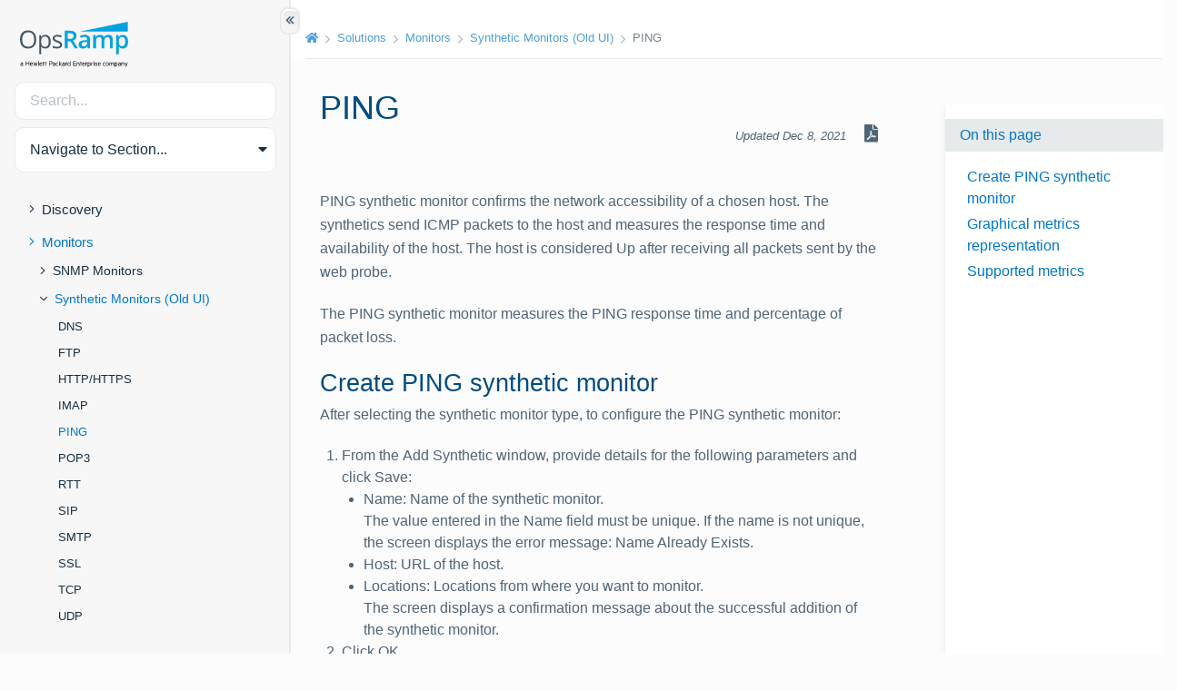

--- FILE ---
content_type: text/html
request_url: https://docs.opsramp.com/solutions/monitors/synthetic-monitors/ping-synthetic-monitor/
body_size: 13461
content:
<!doctype html><html lang=en><head><meta charset=utf-8><meta name=viewport content="width=device-width,initial-scale=1,shrink-to-fit=no"><title>PING | OpsRamp Documentation</title><link rel=preconnect href=https://ka-p.fontawesome.com crossorigin><link rel=preconnect href=https://s.swiftypecdn.com crossorigin><link href=/css/base/base.min.8437874f7c4ebc001056b4d107e3100a6835b1d251e0b6bf08b0db4c8e776d28.css rel=stylesheet integrity><link href=/css/content/layout.min.113e87cd2aa637ac373c2f06242392762e11064532a95fb39a5f7807aab5fac2.css rel=stylesheet integrity><script async src="https://www.googletagmanager.com/gtag/js?id=UA-107226204-4"></script><script>window.dataLayer=window.dataLayer||[];function gtag(){dataLayer.push(arguments);}
gtag('js',new Date());gtag('config','UA-107226204-4');</script><meta name=description class=swiftype data-type=string content><link rel=apple-touch-icon sizes=180x180 href=/apple-touch-icon.png><link rel=icon type=image/png sizes=32x32 href=/favicon-32x32.png><link rel=icon type=image/png sizes=16x16 href=/favicon-16x16.png><link rel=manifest href=/site.webmanifest><link rel=mask-icon href=/safari-pinned-tab.svg color=#5bbad5><meta name=msapplication-TileColor content="#da532c"><meta name=theme-color content="#ffffff"><meta property="og:title" content="PING"><meta property="og:description" content="PING synthetic monitor confirms the network accessibility of a chosen host. The synthetics send ICMP packets to the host and measures the response time and availability of the host. The host is considered Up after receiving all packets sent by the web probe.
The PING synthetic monitor measures the PING response time and percentage of packet loss.
Create PING synthetic monitor After selecting the synthetic monitor type, to configure the PING synthetic monitor:"><meta property="og:type" content="article"><meta property="og:url" content="http://docs.opsramp.com/solutions/monitors/synthetic-monitors/ping-synthetic-monitor/"><meta property="article:modified_time" content="2021-12-08T06:48:39-08:00"><meta name=twitter:card content="summary"><meta name=twitter:title content="PING"><meta name=twitter:description content="PING synthetic monitor confirms the network accessibility of a chosen host. The synthetics send ICMP packets to the host and measures the response time and availability of the host. The host is considered Up after receiving all packets sent by the web probe.
The PING synthetic monitor measures the PING response time and percentage of packet loss.
Create PING synthetic monitor After selecting the synthetic monitor type, to configure the PING synthetic monitor:"></head><body class="documentation hord-page sidebar-active"><div class=page-loader><i class=loading></i></div><a class="sr-only sr-only-focusable" href=#content>Skip to main content</a><div id=sidebar-border aria-hidden=true></div><button id=toggle-sidebar type=button class="btn btn-collapse btn-sidebar d-none d-md-block" aria-hidden=true title="Show/Hide Table of Contents" aria-label="Show/Hide Table of Contents">
<i class="fas fa-chevron-double-left"></i></button><div class="body-wrapper d-md-flex align-items-stretch"><nav id=sidebar><link href=/css/content/sidebar.min.b1dd55dd779233fe73a9d3fd6b590c550a3740211d3f9396eae716d6064d8faa.css rel=stylesheet integrity><div class=sidebar-wrapper><header class=logo-wrap><div class=logo-wrap__logo><a href=https://docs.opsramp.com/ title="OpsRamp: AIOps Powered IT Operation Management | ITOM Management & Hybrid Infrastructure | OpsRamp"><svg width="131" height="50" xmlns="http://www.w3.org/2000/svg" viewBox="0 0 221.9 93.36" style="enable-background:new 0 0 221.9 93.36;" xml:space="preserve"><defs><style>.cls-1 {fill: #00a3e0;}.cls-2 {fill: #425563;}</style></defs><g><path class="cls-2" d="m33.2,36.4c0,5.8-1.5,10.3-4.4,13.6s-7,5-12.2,5-9.4-1.6-12.3-4.9c-2.9-3.2-4.3-7.8-4.3-13.8s1.4-10.4,4.3-13.7c2.9-3.2,7-4.8,12.3-4.8s9.2,1.6,12.1,4.9c3.1,3.4,4.5,7.9,4.5,13.7Zm-28.7,0c0,4.9,1,8.6,3.1,11.1s5.1,3.8,9.1,3.8,7-1.3,9.1-3.8c2-2.5,3.1-6.2,3.1-11.1s-1-8.5-3-11-5-3.8-9-3.8-7,1.3-9.1,3.8c-2.3,2.5-3.3,6.2-3.3,11Z"/><path class="cls-2" d="m51.9,55c-1.8,0-3.4-.3-4.8-1-1.5-.6-2.7-1.6-3.7-3h-.3c.2,1.6.3,3.1.3,4.5v11.1h-4.1V27.4h3.3l.6,3.7h.2c1.1-1.5,2.3-2.5,3.7-3.2s3-1,4.8-1c3.6,0,6.4,1.2,8.3,3.7,1.9,2.5,2.9,5.9,2.9,10.3s-1,7.9-3,10.3c-2,2.5-4.7,3.8-8.2,3.8Zm-.6-24.6c-2.8,0-4.8.8-6,2.3-1.2,1.5-1.9,4-1.9,7.3v.9c0,3.8.6,6.5,1.9,8.2,1.3,1.6,3.3,2.5,6.1,2.5,2.3,0,4.2-.9,5.5-2.8s2-4.5,2-7.8-.7-6-2-7.8c-1.4-1.9-3.2-2.8-5.6-2.8Z"/><path class="cls-2" d="m86.3,47.1c0,2.5-.9,4.5-2.8,5.8-1.9,1.4-4.5,2-7.9,2-3.6,0-6.4-.6-8.4-1.7v-3.8c1.3.7,2.7,1.2,4.2,1.6s2.9.6,4.3.6c2.1,0,3.8-.3,4.9-1,1.2-.7,1.7-1.7,1.7-3.1,0-1.1-.5-2-1.4-2.7s-2.7-1.6-5.3-2.7c-2.5-.9-4.3-1.8-5.4-2.5s-1.9-1.5-2.4-2.4-.8-1.9-.8-3.2c0-2.2.9-3.9,2.7-5.2,1.8-1.3,4.3-1.9,7.4-1.9,2.9,0,5.8.6,8.5,1.8l-1.5,3.3c-2.7-1.1-5.2-1.7-7.4-1.7-1.9,0-3.4.3-4.4.9s-1.5,1.4-1.5,2.5c0,.7.2,1.3.6,1.9s1,1,1.8,1.5,2.4,1.1,4.7,2c3.2,1.2,5.4,2.3,6.5,3.5,1.4,1.2,1.9,2.7,1.9,4.5Z"/><path class="cls-1" d="m97.9,40.1v14.4h-5.9V18.4h10.2c4.7,0,8.1.9,10.3,2.6,2.2,1.7,3.4,4.4,3.4,7.9,0,4.5-2.3,7.7-7,9.6l10.2,16h-6.7l-8.6-14.4h-5.9Zm0-4.9h4.1c2.7,0,4.7-.5,6-1.5s1.9-2.5,1.9-4.5-.7-3.5-2-4.4-3.3-1.3-6-1.3h-3.9v11.7h-.1Z"/><path class="cls-1" d="m139.4,54.5l-1.2-3.8h-.2c-1.3,1.7-2.6,2.8-4,3.4s-3,.9-5.1.9c-2.7,0-4.8-.7-6.3-2.2-1.5-1.4-2.3-3.5-2.3-6.1,0-2.8,1-4.9,3.1-6.4s5.3-2.2,9.5-2.3l4.7-.1v-1.6c0-1.7-.4-3-1.2-3.9s-2.1-1.3-3.8-1.3c-1.4,0-2.7.2-4,.6s-2.5.9-3.7,1.5l-1.9-4.1c1.5-.8,3.1-1.4,4.9-1.8s3.4-.6,5-.6c3.5,0,6.1.8,7.9,2.3s2.7,3.9,2.7,7.1v18.4h-4.1Zm-8.6-4c2.1,0,3.8-.6,5.1-1.8s1.9-2.8,1.9-4.9v-2.4l-3.5.1c-2.7.1-4.7.6-6,1.4-1.2.8-1.9,2.1-1.9,3.7,0,1.2.4,2.2,1.1,2.8s1.8,1.1,3.3,1.1Z"/><path class="cls-1" d="m173.3,54.5h-5.8v-16.8c0-2.1-.4-3.6-1.2-4.7-.8-1-2-1.5-3.7-1.5-2.2,0-3.9.7-4.9,2.2s-1.6,3.9-1.6,7.3v13.6h-5.8v-27.3h4.5l.8,3.6h.3c.8-1.3,1.9-2.3,3.3-3s3-1.1,4.7-1.1c4.2,0,7,1.4,8.3,4.3h.4c.8-1.3,1.9-2.4,3.4-3.2,1.5-.8,3.1-1.1,5-1.1,3.3,0,5.6.8,7.1,2.5,1.5,1.6,2.2,4.2,2.2,7.5v17.8h-5.8v-16.8c0-2.1-.4-3.6-1.2-4.7-.8-1-2-1.5-3.7-1.5-2.3,0-3.9.7-4.9,2.1s-1.6,3.6-1.6,6.5v14.3h.2Z"/><path class="cls-1" d="m211,55c-3.5,0-6.1-1.2-8-3.7h-.3c.2,2.3.3,3.7.3,4.2v11.2h-5.8V27.3h4.7c.1.5.4,1.7.8,3.7h.3c1.8-2.8,4.5-4.1,8.1-4.1,3.4,0,6.1,1.2,8,3.7,1.9,2.5,2.8,5.9,2.8,10.4s-1,7.9-2.9,10.4-4.5,3.6-8,3.6Zm-1.4-23.6c-2.3,0-4,.7-5,2-1.1,1.3-1.6,3.5-1.6,6.5v.9c0,3.3.5,5.7,1.6,7.2s2.8,2.2,5.2,2.2c2,0,3.6-.8,4.6-2.5,1.1-1.6,1.6-4,1.6-7s-.5-5.4-1.6-6.9c-1.1-1.6-2.7-2.4-4.8-2.4Z"/><polygon class="cls-1" points="123 19.9 221.3 19.9 221.3 0 123 19.9"/><path d="m4.94,86c0-.83-.62-1.35-1.61-1.35-.74,0-1.35.23-1.91.59v-1.08c.46-.32,1.26-.56,2.09-.56,1.59,0,2.53.88,2.53,2.31v4.57h-1.11v-.5c-.26.27-.96.62-1.74.62-1.38,0-2.5-.82-2.5-2.15,0-1.26,1.12-2.11,2.56-2.11.7,0,1.4.29,1.68.55v-.88Zm0,2.11c-.18-.5-.85-.83-1.56-.83-.82,0-1.61.36-1.61,1.17s.79,1.2,1.61,1.2c.71,0,1.38-.33,1.56-.83v-.7Z"/><path d="m19.09,81.16v9.31h-1.2v-4.25h-5.26v4.25h-1.2v-9.31h1.2v3.99h5.26v-3.99h1.2Z"/><path d="m21.55,87.3c.05,1.56,1.03,2.31,2.26,2.31.76,0,1.3-.18,1.91-.64v1.05c-.55.42-1.24.59-2.05.59-1.94,0-3.25-1.32-3.25-3.44s1.21-3.56,3-3.56,2.76,1.32,2.76,3.29v.41h-4.64Zm.06-.89h3.47c-.05-.99-.55-1.84-1.64-1.84-.9,0-1.62.59-1.84,1.84Z"/><path d="m33.39,88.88l1.49-5.14h1.11l-1.99,6.73h-1.11l-1.4-5.11-1.41,5.11h-1.11l-1.99-6.73h1.14l1.49,5.14,1.38-5.14h1.02l1.38,5.14Z"/><path d="m38.41,90.47h-1.14v-9.86h1.14v9.86Z"/><path d="m40.77,87.3c.05,1.56,1.03,2.31,2.26,2.31.76,0,1.3-.18,1.91-.64v1.05c-.55.42-1.24.59-2.05.59-1.94,0-3.25-1.32-3.25-3.44s1.21-3.56,3-3.56,2.76,1.32,2.76,3.29v.41h-4.64Zm.06-.89h3.47c-.05-.99-.55-1.84-1.64-1.84-.9,0-1.62.59-1.84,1.84Z"/><path d="m48.77,90.47h-1.14v-5.76h-1.41v-.97h1.41v-1.77h1.14v1.77h1.56v.97h-1.56v5.76Z"/><path d="m53.59,90.47h-1.14v-5.76h-1.41v-.97h1.41v-1.77h1.14v1.77h1.56v.97h-1.56v5.76Z"/><path d="m61.17,86.74v3.73h-1.2v-9.31h3.44c1.88,0,3.11.96,3.11,2.79s-1.23,2.79-3.11,2.79h-2.24Zm2.23-4.54h-2.23v3.47h2.23c1.26,0,1.94-.68,1.94-1.73s-.68-1.75-1.94-1.75Z"/><path d="m71.2,86c0-.83-.62-1.35-1.61-1.35-.74,0-1.35.23-1.91.59v-1.08c.46-.32,1.26-.56,2.09-.56,1.59,0,2.53.88,2.53,2.31v4.57h-1.11v-.5c-.26.27-.96.62-1.74.62-1.38,0-2.5-.82-2.5-2.15,0-1.26,1.12-2.11,2.56-2.11.7,0,1.4.29,1.68.55v-.88Zm0,2.11c-.18-.5-.85-.83-1.56-.83-.82,0-1.61.36-1.61,1.17s.79,1.2,1.61,1.2c.71,0,1.38-.33,1.56-.83v-.7Z"/><path d="m76.7,83.6c.65,0,1.33.15,1.8.56v1.15c-.49-.49-1.08-.7-1.73-.7-1.2,0-2.17.94-2.17,2.49s.97,2.49,2.17,2.49c.65,0,1.24-.21,1.73-.7v1.15c-.47.41-1.15.56-1.8.56-1.82,0-3.25-1.35-3.25-3.5s1.43-3.5,3.25-3.5Z"/><path d="m85.74,90.47h-1.41l-3.11-3.34v3.34h-1.14v-9.86h1.14v5.96l2.99-2.84h1.47l-3.31,3.08,3.37,3.66Z"/><path d="m90.53,86c0-.83-.62-1.35-1.61-1.35-.74,0-1.35.23-1.91.59v-1.08c.46-.32,1.26-.56,2.09-.56,1.59,0,2.53.88,2.53,2.31v4.57h-1.11v-.5c-.26.27-.96.62-1.74.62-1.38,0-2.5-.82-2.5-2.15,0-1.26,1.12-2.11,2.56-2.11.7,0,1.4.29,1.68.55v-.88Zm0,2.11c-.18-.5-.85-.83-1.56-.83-.82,0-1.61.36-1.61,1.17s.79,1.2,1.61,1.2c.71,0,1.38-.33,1.56-.83v-.7Z"/><path d="m96.73,84.87c-.18-.12-.47-.18-.76-.18-.71,0-1.33.47-1.56,1.26v4.52h-1.14v-6.73h1.14v.88c.29-.58.93-1.02,1.67-1.02.29,0,.53.05.65.11v1.17Z"/><path d="m102.39,89.68c-.33.49-1.06.93-1.9.93-1.97,0-3.03-1.59-3.03-3.5s1.06-3.5,3.03-3.5c.83,0,1.56.44,1.9.93v-3.91h1.15v9.86h-1.15v-.79Zm0-3.94c-.35-.7-1.02-1.11-1.73-1.11-1.29,0-2.05,1.05-2.05,2.47s.76,2.47,2.05,2.47c.71,0,1.38-.41,1.73-1.11v-2.73Z"/><path d="m114.93,81.16v1.06h-4.75v2.94h4.31v1.06h-4.31v3.17h4.75v1.08h-5.93v-9.31h5.93Z"/><path d="m116.42,83.74h1.14v.85c.39-.53,1.12-.99,1.99-.99,1.53,0,2.37.99,2.37,2.46v4.41h-1.15v-4.23c0-.94-.47-1.59-1.49-1.59-.79,0-1.47.53-1.71,1.26v4.57h-1.14v-6.73Z"/><path d="m125.41,90.47h-1.14v-5.76h-1.41v-.97h1.41v-1.77h1.14v1.77h1.56v.97h-1.56v5.76Z"/><path d="m128.56,87.3c.05,1.56,1.03,2.31,2.26,2.31.76,0,1.3-.18,1.91-.64v1.05c-.55.42-1.24.59-2.05.59-1.94,0-3.25-1.32-3.25-3.44s1.21-3.56,3-3.56,2.76,1.32,2.76,3.29v.41h-4.64Zm.06-.89h3.47c-.05-.99-.55-1.84-1.64-1.84-.89,0-1.62.59-1.83,1.84Z"/><path d="m137.91,84.87c-.18-.12-.47-.18-.76-.18-.71,0-1.33.47-1.56,1.26v4.52h-1.14v-6.73h1.14v.88c.29-.58.93-1.02,1.67-1.02.29,0,.53.05.65.11v1.17Z"/><path d="m140.15,93.05h-1.14v-9.31h1.14v.79c.35-.49,1.06-.93,1.9-.93,1.99,0,3.03,1.64,3.03,3.5s-1.05,3.5-3.03,3.5c-.83,0-1.55-.44-1.9-.93v3.37Zm0-4.58c.35.7,1.02,1.11,1.73,1.11,1.29,0,2.05-1.05,2.05-2.47s-.76-2.47-2.05-2.47c-.71,0-1.38.41-1.73,1.11v2.73Z"/><path d="m149.78,84.87c-.18-.12-.47-.18-.76-.18-.71,0-1.33.47-1.56,1.26v4.52h-1.14v-6.73h1.14v.88c.29-.58.93-1.02,1.67-1.02.29,0,.53.05.65.11v1.17Z"/><path d="m151.75,82.43c-.39,0-.73-.33-.73-.73s.33-.73.73-.73.74.32.74.73-.33.73-.74.73Zm.58,8.04h-1.14v-6.73h1.14v6.73Z"/><path d="m153.96,88.73c.62.58,1.4.91,2.21.91.74,0,1.4-.27,1.4-.94,0-.5-.38-.77-.97-.97l-.92-.32c-1.02-.33-1.7-.82-1.7-1.91,0-1.18,1.05-1.9,2.38-1.9.76,0,1.46.21,2,.59v1.18c-.56-.47-1.18-.8-2-.8-.7,0-1.27.3-1.27.88,0,.55.36.73,1,.96l1.03.35c1.02.35,1.58.94,1.58,1.9,0,1.24-1.11,1.96-2.52,1.96-.88,0-1.71-.27-2.21-.67v-1.21Z"/><path d="m160.96,87.3c.04,1.56,1.03,2.31,2.26,2.31.76,0,1.3-.18,1.91-.64v1.05c-.55.42-1.24.59-2.05.59-1.94,0-3.25-1.32-3.25-3.44s1.21-3.56,3-3.56,2.76,1.32,2.76,3.29v.41h-4.64Zm.06-.89h3.47c-.05-.99-.55-1.84-1.64-1.84-.89,0-1.62.59-1.83,1.84Z"/><path d="m173.25,83.6c.65,0,1.33.15,1.8.56v1.15c-.48-.49-1.08-.7-1.73-.7-1.2,0-2.17.94-2.17,2.49s.97,2.49,2.17,2.49c.65,0,1.24-.21,1.73-.7v1.15c-.47.41-1.15.56-1.8.56-1.82,0-3.25-1.35-3.25-3.5s1.43-3.5,3.25-3.5Z"/><path d="m179.24,90.61c-1.85,0-3.09-1.44-3.09-3.5s1.24-3.5,3.09-3.5,3.09,1.44,3.09,3.5-1.26,3.5-3.09,3.5Zm0-6.01c-1.21,0-1.94,1.03-1.94,2.5s.73,2.5,1.94,2.5,1.94-1.03,1.94-2.5-.73-2.5-1.94-2.5Z"/><path d="m190.41,83.6c1.36,0,2.12.96,2.12,2.41v4.46h-1.15v-4.28c0-.94-.41-1.56-1.27-1.56-.68,0-1.27.47-1.49,1.2v4.64h-1.14v-4.28c0-.94-.41-1.56-1.27-1.56-.68,0-1.27.47-1.49,1.2v4.64h-1.14v-6.73h1.14v.79c.33-.53.99-.93,1.82-.93s1.5.44,1.82,1.08c.42-.61,1.11-1.08,2.05-1.08Z"/><path d="m195.29,93.05h-1.14v-9.31h1.14v.79c.35-.49,1.06-.93,1.9-.93,1.99,0,3.03,1.64,3.03,3.5s-1.05,3.5-3.03,3.5c-.83,0-1.55-.44-1.9-.93v3.37Zm0-4.58c.35.7,1.02,1.11,1.73,1.11,1.29,0,2.05-1.05,2.05-2.47s-.76-2.47-2.05-2.47c-.71,0-1.38.41-1.73,1.11v2.73Z"/><path d="m205.51,86c0-.83-.62-1.35-1.61-1.35-.74,0-1.35.23-1.91.59v-1.08c.45-.32,1.26-.56,2.09-.56,1.59,0,2.53.88,2.53,2.31v4.57h-1.11v-.5c-.26.27-.96.62-1.74.62-1.38,0-2.5-.82-2.5-2.15,0-1.26,1.12-2.11,2.56-2.11.7,0,1.4.29,1.68.55v-.88Zm0,2.11c-.18-.5-.85-.83-1.56-.83-.82,0-1.61.36-1.61,1.17s.79,1.2,1.61,1.2c.71,0,1.38-.33,1.56-.83v-.7Z"/><path d="m208.25,83.74h1.14v.85c.39-.53,1.12-.99,1.99-.99,1.53,0,2.37.99,2.37,2.46v4.41h-1.15v-4.23c0-.94-.47-1.59-1.49-1.59-.79,0-1.47.53-1.71,1.26v4.57h-1.14v-6.73Z"/><path d="m216.46,93.05l1.02-2.53-2.62-6.78h1.23l1.99,5.31,1.96-5.31h1.18l-3.62,9.31h-1.12Z"/></g></svg></a></div></header><div class=search-input-wrapper><input type=search class="form-control search-input" placeholder=Search... autocomplete=off></div><ul class=navbar-nav><li class="nav-item dropdown"><a class="nav-link dropdown-toggle" href=# id=navbarDropdown role=button data-toggle=dropdown aria-haspopup=true aria-expanded=false>Navigate to Section...</a><div class=dropdown-menu aria-labelledby=navbarDropdown><a class=dropdown-item href=/guides/><span>Introduction</span></a>
<a class=dropdown-item href=/platform-features/><span>Platform</span></a>
<a class=dropdown-item href=/solutions/><span class=active>Solutions</span></a>
<a class=dropdown-item href=/integrations/><span>Integrations</span></a>
<a class=dropdown-item href=/support/><span>Reference</span></a></div></li></ul><div class="text-center w-100"><button class="btn btn-sidebar collapsed mt-4 d-md-none" type=button data-toggle=collapse data-target=#hord-section-nav aria-controls=hord-docs-nav aria-expanded=false aria-label="Toggle Table of Contents" title="Toggle Table of Contents">
<i class="far fa-caret-circle-up fa-lg"></i></button></div><div id=hord-section-nav class="navigation-sidebar collapse mt-3 pt-1"><ul class=navigation-sidebar__section><li class="navigation-sidebar__section-title my-1"><div class=link-group><a href=#solutionsdiscovery data-toggle=collapse aria-expanded=false class=toggle><i class="fa fa-angle-right"></i><i class="fa fa-angle-down"></i></a><a href=/solutions/discovery/ class="align-left pl-0 pr-2 collapsed navigation-sidebar-link navigation-sidebar-link__section">Discovery</a></div><ul><li class=collapse id=solutionsdiscovery><div class=link-group style=margin-left:13px><a class=navigation-sidebar-link id=m-solutionsdiscoveryscanning-resources href=/solutions/discovery/scanning-resources/>Scan Resources</a></div></li><li class=collapse id=solutionsdiscovery><div class=link-group style=margin-left:13px><a class=navigation-sidebar-link id=m-solutionsdiscoverycontainer-discovery-control href=/solutions/discovery/container-discovery-control/>Container Discovery Control</a></div></li></li></ul></li><li class="navigation-sidebar__section-title show my-1"><div class=link-group><a href=#solutionsmonitors data-toggle=collapse aria-expanded=false class=toggle><i class="fa fa-angle-right"></i><i class="fa fa-angle-down"></i></a><a href=/solutions/monitors/ class="align-left pl-0 pr-2 navigation-sidebar-link navigation-sidebar-link__section">Monitors</a></div><ul><li class="collapse show" id=solutionsmonitors><div class=link-group><a href=#solutionsmonitorssnmp-monitors data-toggle=collapse aria-expanded=false class=toggle><i class="fa fa-angle-right"></i><i class="fa fa-angle-down"></i></a><a href=/solutions/monitors/snmp-monitors/ class="align-left pl-0 pr-2 collapsed navigation-sidebar-link navigation-sidebar-link__section">SNMP Monitors</a></div><ul><li class=collapse id=solutionsmonitorssnmp-monitors><div class=link-group><a class=navigation-sidebar-link id=m-solutionsmonitorssnmp-monitorssnmp-configuration href=/solutions/monitors/snmp-monitors/snmp-configuration/>SNMP Monitors with Adapter type SNMP</a></div></li><li class=collapse id=solutionsmonitorssnmp-monitors><div class=link-group><a class=navigation-sidebar-link id=m-solutionsmonitorssnmp-monitorssnmp-extended href=/solutions/monitors/snmp-monitors/snmp-extended/>SNMP Monitors with Adapter type SNMP Extended</a></div></li><li class=collapse id=solutionsmonitorssnmp-monitors><div class=link-group><a class=navigation-sidebar-link id=m-solutionsmonitorssnmp-monitorssnmp-script-example href=/solutions/monitors/snmp-monitors/snmp-script-example/>SNMP Extended Script Example</a></div></li><li class=collapse id=solutionsmonitorssnmp-monitors><div class=link-group><a class=navigation-sidebar-link id=m-solutionsmonitorssnmp-monitorsreferences href=/solutions/monitors/snmp-monitors/references/>SNMP Reference</a></div></li><li class=collapse id=solutionsmonitorssnmp-monitors><div class=link-group><a class=navigation-sidebar-link id=m-solutionsmonitorssnmp-monitorshow-to-execute-snmpwalk href=/solutions/monitors/snmp-monitors/how-to-execute-snmpwalk/>How to execute SNMPWALK</a></div></li><li class=collapse id=solutionsmonitorssnmp-monitors><div class=link-group><a class=navigation-sidebar-link id=m-solutionsmonitorssnmp-monitorssnmp-operators-and-functions href=/solutions/monitors/snmp-monitors/snmp-operators-and-functions/>SNMP Operators and Functions</a></div></li></li></ul></li><li class="collapse show" id=solutionsmonitors><div class=link-group><a href=#solutionsmonitorssynthetic-monitors data-toggle=collapse aria-expanded=true class=toggle><i class="fa fa-angle-right"></i><i class="fa fa-angle-down"></i></a><a href=/solutions/monitors/synthetic-monitors/ class="align-left pl-0 pr-2 active navigation-sidebar-link navigation-sidebar-link__section">Synthetic Monitors (Old UI)</a></div><ul><li class="collapse show" id=solutionsmonitorssynthetic-monitors><div class=link-group><a class=navigation-sidebar-link id=m-solutionsmonitorssynthetic-monitorsdns-synthetic-monitor href=/solutions/monitors/synthetic-monitors/dns-synthetic-monitor/>DNS</a></div></li><li class="collapse show" id=solutionsmonitorssynthetic-monitors><div class=link-group><a class=navigation-sidebar-link id=m-solutionsmonitorssynthetic-monitorsftp-synthetic-monitor href=/solutions/monitors/synthetic-monitors/ftp-synthetic-monitor/>FTP</a></div></li><li class="collapse show" id=solutionsmonitorssynthetic-monitors><div class=link-group><a class=navigation-sidebar-link id=m-solutionsmonitorssynthetic-monitorshttps-synthetic-monitor href=/solutions/monitors/synthetic-monitors/https-synthetic-monitor/>HTTP/HTTPS</a></div></li><li class="collapse show" id=solutionsmonitorssynthetic-monitors><div class=link-group><a class=navigation-sidebar-link id=m-solutionsmonitorssynthetic-monitorsimap-synthetic-monitor href=/solutions/monitors/synthetic-monitors/imap-synthetic-monitor/>IMAP</a></div></li><li class="collapse show" id=solutionsmonitorssynthetic-monitors><div class=link-group><a class="navigation-sidebar-link active" id=m-solutionsmonitorssynthetic-monitorsping-synthetic-monitor href=/solutions/monitors/synthetic-monitors/ping-synthetic-monitor/>PING</a></div></li><li class="collapse show" id=solutionsmonitorssynthetic-monitors><div class=link-group><a class=navigation-sidebar-link id=m-solutionsmonitorssynthetic-monitorspop3-synthetic-monitor href=/solutions/monitors/synthetic-monitors/pop3-synthetic-monitor/>POP3</a></div></li><li class="collapse show" id=solutionsmonitorssynthetic-monitors><div class=link-group><a class=navigation-sidebar-link id=m-solutionsmonitorssynthetic-monitorsrtt-synthetic-monitor href=/solutions/monitors/synthetic-monitors/rtt-synthetic-monitor/>RTT</a></div></li><li class="collapse show" id=solutionsmonitorssynthetic-monitors><div class=link-group><a class=navigation-sidebar-link id=m-solutionsmonitorssynthetic-monitorssip-synthetic-monitor href=/solutions/monitors/synthetic-monitors/sip-synthetic-monitor/>SIP</a></div></li><li class="collapse show" id=solutionsmonitorssynthetic-monitors><div class=link-group><a class=navigation-sidebar-link id=m-solutionsmonitorssynthetic-monitorssmtp-synthetic-monitor href=/solutions/monitors/synthetic-monitors/smtp-synthetic-monitor/>SMTP</a></div></li><li class="collapse show" id=solutionsmonitorssynthetic-monitors><div class=link-group><a class=navigation-sidebar-link id=m-solutionsmonitorssynthetic-monitorsssl-synthetic-monitor href=/solutions/monitors/synthetic-monitors/ssl-synthetic-monitor/>SSL</a></div></li><li class="collapse show" id=solutionsmonitorssynthetic-monitors><div class=link-group><a class=navigation-sidebar-link id=m-solutionsmonitorssynthetic-monitorstcp-synthetic-monitor href=/solutions/monitors/synthetic-monitors/tcp-synthetic-monitor/>TCP</a></div></li><li class="collapse show" id=solutionsmonitorssynthetic-monitors><div class=link-group><a class=navigation-sidebar-link id=m-solutionsmonitorssynthetic-monitorsudp-synthetic-monitor href=/solutions/monitors/synthetic-monitors/udp-synthetic-monitor/>UDP</a></div></li><li class="collapse show" id=solutionsmonitorssynthetic-monitors><div class=link-group><a href=#solutionsmonitorssynthetic-monitorsscript-http-transaction data-toggle=collapse aria-expanded=false class=toggle><i class="fa fa-angle-right"></i><i class="fa fa-angle-down"></i></a><a href=/solutions/monitors/synthetic-monitors/script-http-transaction/ class="align-left pl-0 pr-2 collapsed navigation-sidebar-link navigation-sidebar-link__section">SCRIPT – HTTP Transaction</a></div><ul><li class=collapse id=solutionsmonitorssynthetic-monitorsscript-http-transaction><div class=link-group><a class=navigation-sidebar-link id=m-solutionsmonitorssynthetic-monitorsscript-http-transactionscript-synthetic-monitor href=/solutions/monitors/synthetic-monitors/script-http-transaction/script-synthetic-monitor/>Transaction Steps</a></div></li><li class=collapse id=solutionsmonitorssynthetic-monitorsscript-http-transaction><div class=link-group><a class=navigation-sidebar-link id=m-solutionsmonitorssynthetic-monitorsscript-http-transactionseleniumide-usage href=/solutions/monitors/synthetic-monitors/script-http-transaction/seleniumide-usage/>Selenium IDE Usage</a></div></li><li class=collapse id=solutionsmonitorssynthetic-monitorsscript-http-transaction><div class=link-group><a class=navigation-sidebar-link id=m-solutionsmonitorssynthetic-monitorsscript-http-transactionpython-example href=/solutions/monitors/synthetic-monitors/script-http-transaction/python-example/>Python Synthetic Transaction Examples</a></div></li></li></ul></li></li></ul></li><li class="collapse show" id=solutionsmonitors><div class=link-group><a href=#solutionsmonitorsapplication-monitors data-toggle=collapse aria-expanded=false class=toggle><i class="fa fa-angle-right"></i><i class="fa fa-angle-down"></i></a><a href=/solutions/monitors/application-monitors/ class="align-left pl-0 pr-2 collapsed navigation-sidebar-link navigation-sidebar-link__section">Application Monitors</a></div><ul><li class=collapse id=solutionsmonitorsapplication-monitors><div class=link-group><a class=navigation-sidebar-link id=m-solutionsmonitorsapplication-monitorsweblogic-metrics href=/solutions/monitors/application-monitors/weblogic-metrics/>WebLogic Metrics</a></div></li><li class=collapse id=solutionsmonitorsapplication-monitors><div class=link-group><a class=navigation-sidebar-link id=m-solutionsmonitorsapplication-monitorsmemcached-adapter href=/solutions/monitors/application-monitors/memcached-adapter/>Memcached</a></div></li><li class=collapse id=solutionsmonitorsapplication-monitors><div class=link-group><a href=#solutionsmonitorsapplication-monitorsibm-mq data-toggle=collapse aria-expanded=false class=toggle><i class="fa fa-angle-right"></i><i class="fa fa-angle-down"></i></a><a href=/solutions/monitors/application-monitors/ibm-mq/ class="align-left pl-0 pr-2 collapsed navigation-sidebar-link navigation-sidebar-link__section">IBM MQ</a></div><ul><li class=collapse id=solutionsmonitorsapplication-monitorsibm-mq><div class=link-group><a class=navigation-sidebar-link id=m-solutionsmonitorsapplication-monitorsibm-mqtroubleshooting href=/solutions/monitors/application-monitors/ibm-mq/troubleshooting/>Troubleshooting</a></div></li></li></ul></li></li></ul></li><li class="collapse show" id=solutionsmonitors><div class=link-group><a href=#solutionsmonitorsos-monitors data-toggle=collapse aria-expanded=false class=toggle><i class="fa fa-angle-right"></i><i class="fa fa-angle-down"></i></a><a href=/solutions/monitors/os-monitors/ class="align-left pl-0 pr-2 collapsed navigation-sidebar-link navigation-sidebar-link__section">OS Monitors</a></div><ul><li class=collapse id=solutionsmonitorsos-monitors><div class=link-group><a class=navigation-sidebar-link id=m-solutionsmonitorsos-monitorsagent-based-templates href=/solutions/monitors/os-monitors/agent-based-templates/>Agent-based Templates</a></div></li><li class=collapse id=solutionsmonitorsos-monitors><div class=link-group><a class=navigation-sidebar-link id=m-solutionsmonitorsos-monitorsprocess-statistics href=/solutions/monitors/os-monitors/process-statistics/>Process Statistics</a></div></li><li class=collapse id=solutionsmonitorsos-monitors><div class=link-group><a class=navigation-sidebar-link id=m-solutionsmonitorsos-monitorsmetrics-statsd href=/solutions/monitors/os-monitors/metrics-statsd/>StatsD</a></div></li><li class=collapse id=solutionsmonitorsos-monitors><div class=link-group><a class=navigation-sidebar-link id=m-solutionsmonitorsos-monitorslinux-services href=/solutions/monitors/os-monitors/linux-services/>Linux Services</a></div></li><li class=collapse id=solutionsmonitorsos-monitors><div class=link-group><a class=navigation-sidebar-link id=m-solutionsmonitorsos-monitorswindows-services href=/solutions/monitors/os-monitors/windows-services/>Windows Services</a></div></li><li class=collapse id=solutionsmonitorsos-monitors><div class=link-group><a class=navigation-sidebar-link id=m-solutionsmonitorsos-monitorslinux-disk-state href=/solutions/monitors/os-monitors/linux-disk-state/>Linux Disk State</a></div></li><li class=collapse id=solutionsmonitorsos-monitors><div class=link-group><a class=navigation-sidebar-link id=m-solutionsmonitorsos-monitorsfile-check href=/solutions/monitors/os-monitors/file-check/>File Check</a></div></li><li class=collapse id=solutionsmonitorsos-monitors><div class=link-group><a class=navigation-sidebar-link id=m-solutionsmonitorsos-monitorsfile-size href=/solutions/monitors/os-monitors/file-size/>File Size</a></div></li><li class=collapse id=solutionsmonitorsos-monitors><div class=link-group><a class=navigation-sidebar-link id=m-solutionsmonitorsos-monitorslinux-file-integrity-check href=/solutions/monitors/os-monitors/linux-file-integrity-check/>Linux File Integrity</a></div></li><li class=collapse id=solutionsmonitorsos-monitors><div class=link-group><a class=navigation-sidebar-link id=m-solutionsmonitorsos-monitorslog-file href=/solutions/monitors/os-monitors/log-file/>Log Files</a></div></li><li class=collapse id=solutionsmonitorsos-monitors><div class=link-group><a class=navigation-sidebar-link id=m-solutionsmonitorsos-monitorstcp-connection-statistics href=/solutions/monitors/os-monitors/tcp-connection-statistics/>TCP Connection Statistics</a></div></li><li class=collapse id=solutionsmonitorsos-monitors><div class=link-group><a class=navigation-sidebar-link id=m-solutionsmonitorsos-monitorstcp-port href=/solutions/monitors/os-monitors/tcp-port/>TCP Port</a></div></li><li class=collapse id=solutionsmonitorsos-monitors><div class=link-group><a class=navigation-sidebar-link id=m-solutionsmonitorsos-monitorsnfs-mount-checks href=/solutions/monitors/os-monitors/nfs-mount-checks/>Windows and Linux NFS Mount Point Monitoring</a></div></li></li></ul></li><li class="collapse show" id=solutionsmonitors><div class=link-group><a href=#solutionsmonitorsdatabase-monitors data-toggle=collapse aria-expanded=false class=toggle><i class="fa fa-angle-right"></i><i class="fa fa-angle-down"></i></a><a href=/solutions/monitors/database-monitors/ class="align-left pl-0 pr-2 collapsed navigation-sidebar-link navigation-sidebar-link__section">Database Monitors</a></div><ul><li class=collapse id=solutionsmonitorsdatabase-monitors><div class=link-group><a class=navigation-sidebar-link id=m-solutionsmonitorsdatabase-monitorsmonitoring-cloud-database-using-gateway href=/solutions/monitors/database-monitors/monitoring-cloud-database-using-gateway/>Cloud Databases</a></div></li><li class=collapse id=solutionsmonitorsdatabase-monitors><div class=link-group><a class=navigation-sidebar-link id=m-solutionsmonitorsdatabase-monitorscassandra href=/solutions/monitors/database-monitors/cassandra/>Cassandra</a></div></li><li class=collapse id=solutionsmonitorsdatabase-monitors><div class=link-group><a class=navigation-sidebar-link id=m-solutionsmonitorsdatabase-monitorscockroachdb href=/solutions/monitors/database-monitors/cockroachdb/>CockroachDb</a></div></li><li class=collapse id=solutionsmonitorsdatabase-monitors><div class=link-group><a class=navigation-sidebar-link id=m-solutionsmonitorsdatabase-monitorscouchbase href=/solutions/monitors/database-monitors/couchbase/>Couchbase</a></div></li><li class=collapse id=solutionsmonitorsdatabase-monitors><div class=link-group><a class=navigation-sidebar-link id=m-solutionsmonitorsdatabase-monitorscouchdb href=/solutions/monitors/database-monitors/couchdb/>CouchDB</a></div></li><li class=collapse id=solutionsmonitorsdatabase-monitors><div class=link-group><a class=navigation-sidebar-link id=m-solutionsmonitorsdatabase-monitorsdb2 href=/solutions/monitors/database-monitors/db2/>DB2</a></div></li><li class=collapse id=solutionsmonitorsdatabase-monitors><div class=link-group><a class=navigation-sidebar-link id=m-solutionsmonitorsdatabase-monitorsmongodb href=/solutions/monitors/database-monitors/mongodb/>MongoDB</a></div></li><li class=collapse id=solutionsmonitorsdatabase-monitors><div class=link-group><a class=navigation-sidebar-link id=m-solutionsmonitorsdatabase-monitorsmssql href=/solutions/monitors/database-monitors/mssql/>MS SQL</a></div></li><li class=collapse id=solutionsmonitorsdatabase-monitors><div class=link-group><a class=navigation-sidebar-link id=m-solutionsmonitorsdatabase-monitorsmysql href=/solutions/monitors/database-monitors/mysql/>MySQL</a></div></li><li class=collapse id=solutionsmonitorsdatabase-monitors><div class=link-group><a class=navigation-sidebar-link id=m-solutionsmonitorsdatabase-monitorsoracledb href=/solutions/monitors/database-monitors/oracledb/>Oracle Database Monitor</a></div></li><li class=collapse id=solutionsmonitorsdatabase-monitors><div class=link-group><a class=navigation-sidebar-link id=m-solutionsmonitorsdatabase-monitorspostgresql href=/solutions/monitors/database-monitors/postgresql/>PostgreSQL</a></div></li><li class=collapse id=solutionsmonitorsdatabase-monitors><div class=link-group><a class=navigation-sidebar-link id=m-solutionsmonitorsdatabase-monitorssybase href=/solutions/monitors/database-monitors/sybase/>Sybase</a></div></li></li></ul></li><li class="collapse show" id=solutionsmonitors><div class=link-group><a href=#solutionsmonitorscustom-monitors data-toggle=collapse aria-expanded=false class=toggle><i class="fa fa-angle-right"></i><i class="fa fa-angle-down"></i></a><a href=/solutions/monitors/custom-monitors/ class="align-left pl-0 pr-2 collapsed navigation-sidebar-link navigation-sidebar-link__section">Agent Custom Monitors</a></div><ul><li class=collapse id=solutionsmonitorscustom-monitors><div class=link-group><a class=navigation-sidebar-link id=m-solutionsmonitorscustom-monitorssetting-up-agent-based-g1-custom-monitors href=/solutions/monitors/custom-monitors/setting-up-agent-based-g1-custom-monitors/>G1 Custom Monitors</a></div></li><li class=collapse id=solutionsmonitorscustom-monitors><div class=link-group><a class=navigation-sidebar-link id=m-solutionsmonitorscustom-monitorssetting-up-agent-based-g2-custom-monitors href=/solutions/monitors/custom-monitors/setting-up-agent-based-g2-custom-monitors/>G2 Custom Monitors (RSE)</a></div></li></li></ul></li><li class="collapse show" id=solutionsmonitors><div class=link-group><a href=#solutionsmonitorsagentless-monitors data-toggle=collapse aria-expanded=false class=toggle><i class="fa fa-angle-right"></i><i class="fa fa-angle-down"></i></a><a href=/solutions/monitors/agentless-monitors/ class="align-left pl-0 pr-2 collapsed navigation-sidebar-link navigation-sidebar-link__section">Agentless Custom Monitors</a></div><ul><li class=collapse id=solutionsmonitorsagentless-monitors><div class=link-group><a class=navigation-sidebar-link id=m-solutionsmonitorsagentless-monitorsremote-script-executor href=/solutions/monitors/agentless-monitors/remote-script-executor/>Remote Script Executor (RSE)</a></div></li><li class=collapse id=solutionsmonitorsagentless-monitors><div class=link-group><a class=navigation-sidebar-link id=m-solutionsmonitorsagentless-monitorspowershell href=/solutions/monitors/agentless-monitors/powershell/>PowerShell</a></div></li><li class=collapse id=solutionsmonitorsagentless-monitors><div class=link-group><a class=navigation-sidebar-link id=m-solutionsmonitorsagentless-monitorssecure-shell href=/solutions/monitors/agentless-monitors/secure-shell/>Secure Shell (SSH)</a></div></li></li></ul></li></li></ul></li><li class="navigation-sidebar__section-title my-1"><div class=link-group><a href=#solutionsmonitoring data-toggle=collapse aria-expanded=false class=toggle><i class="fa fa-angle-right"></i><i class="fa fa-angle-down"></i></a><a href=/solutions/monitoring/ class="align-left pl-0 pr-2 collapsed navigation-sidebar-link navigation-sidebar-link__section">Template-based Monitoring</a></div><ul><li class=collapse id=solutionsmonitoring><div class=link-group><a href=#solutionsmonitoringmetric data-toggle=collapse aria-expanded=false class=toggle><i class="fa fa-angle-right"></i><i class="fa fa-angle-down"></i></a><a href=/solutions/monitoring/metric/ class="align-left pl-0 pr-2 collapsed navigation-sidebar-link navigation-sidebar-link__section">Metric</a></div><ul><li class=collapse id=solutionsmonitoringmetric><div class=link-group><a class=navigation-sidebar-link id=m-solutionsmonitoringmetriccreate-metric href=/solutions/monitoring/metric/create-metric/>Create a Metric</a></div></li><li class=collapse id=solutionsmonitoringmetric><div class=link-group><a class=navigation-sidebar-link id=m-solutionsmonitoringmetricview-metric href=/solutions/monitoring/metric/view-metric/>View Metrics</a></div></li><li class=collapse id=solutionsmonitoringmetric><div class=link-group><a class=navigation-sidebar-link id=m-solutionsmonitoringmetricsearch-metric href=/solutions/monitoring/metric/search-metric/>Search for a Metric</a></div></li><li class=collapse id=solutionsmonitoringmetric><div class=link-group><a class=navigation-sidebar-link id=m-solutionsmonitoringmetricimport-export-metric href=/solutions/monitoring/metric/import-export-metric/>Import and Export Metrics</a></div></li></li></ul></li><li class=collapse id=solutionsmonitoring><div class=link-group><a href=#solutionsmonitoringmonitor data-toggle=collapse aria-expanded=false class=toggle><i class="fa fa-angle-right"></i><i class="fa fa-angle-down"></i></a><a href=/solutions/monitoring/monitor/ class="align-left pl-0 pr-2 collapsed navigation-sidebar-link navigation-sidebar-link__section">Monitor</a></div><ul><li class=collapse id=solutionsmonitoringmonitor><div class=link-group><a class=navigation-sidebar-link id=m-solutionsmonitoringmonitorcreate-monitor href=/solutions/monitoring/monitor/create-monitor/>Create a Monitor</a></div></li><li class=collapse id=solutionsmonitoringmonitor><div class=link-group><a class=navigation-sidebar-link id=m-solutionsmonitoringmonitorcopy-monitor href=/solutions/monitoring/monitor/copy-monitor/>Copy a Monitor</a></div></li><li class=collapse id=solutionsmonitoringmonitor><div class=link-group><a class=navigation-sidebar-link id=m-solutionsmonitoringmonitorsearch-monitor href=/solutions/monitoring/monitor/search-monitor/>Search for a Monitor</a></div></li><li class=collapse id=solutionsmonitoringmonitor><div class=link-group><a class=navigation-sidebar-link id=m-solutionsmonitoringmonitorimport-export-monitor href=/solutions/monitoring/monitor/import-export-monitor/>Import and Export a Monitor</a></div></li><li class=collapse id=solutionsmonitoringmonitor><div class=link-group><a class=navigation-sidebar-link id=m-solutionsmonitoringmonitoredit-monitor href=/solutions/monitoring/monitor/edit-monitor/>Edit a Monitor</a></div></li></li></ul></li><li class=collapse id=solutionsmonitoring><div class=link-group><a href=#solutionsmonitoringtemplate data-toggle=collapse aria-expanded=false class=toggle><i class="fa fa-angle-right"></i><i class="fa fa-angle-down"></i></a><a href=/solutions/monitoring/template/ class="align-left pl-0 pr-2 collapsed navigation-sidebar-link navigation-sidebar-link__section">Template</a></div><ul><li class=collapse id=solutionsmonitoringtemplate><div class=link-group><a class=navigation-sidebar-link id=m-solutionsmonitoringtemplatecreate-template href=/solutions/monitoring/template/create-template/>Create a Template</a></div></li><li class=collapse id=solutionsmonitoringtemplate><div class=link-group><a class=navigation-sidebar-link id=m-solutionsmonitoringtemplateedit-template href=/solutions/monitoring/template/edit-template/>Edit a Template</a></div></li><li class=collapse id=solutionsmonitoringtemplate><div class=link-group><a class=navigation-sidebar-link id=m-solutionsmonitoringtemplateview-template-details href=/solutions/monitoring/template/view-template-details/>View Template details</a></div></li><li class=collapse id=solutionsmonitoringtemplate><div class=link-group><a class=navigation-sidebar-link id=m-solutionsmonitoringtemplatedefine-threshold href=/solutions/monitoring/template/define-threshold/>Define a Threshold</a></div></li><li class=collapse id=solutionsmonitoringtemplate><div class=link-group><a class=navigation-sidebar-link id=m-solutionsmonitoringtemplatesearch-template href=/solutions/monitoring/template/search-template/>Search for a Template</a></div></li><li class=collapse id=solutionsmonitoringtemplate><div class=link-group><a class=navigation-sidebar-link id=m-solutionsmonitoringtemplateassign-templates href=/solutions/monitoring/template/assign-templates/>Assign a Template</a></div></li><li class=collapse id=solutionsmonitoringtemplate><div class=link-group><a class=navigation-sidebar-link id=m-solutionsmonitoringtemplatecopy-template href=/solutions/monitoring/template/copy-template/>Copy a Template</a></div></li><li class=collapse id=solutionsmonitoringtemplate><div class=link-group><a class=navigation-sidebar-link id=m-solutionsmonitoringtemplateadd-filter href=/solutions/monitoring/template/add-filter/>Add a Filter</a></div></li><li class=collapse id=solutionsmonitoringtemplate><div class=link-group><a class=navigation-sidebar-link id=m-solutionsmonitoringtemplatetemplate-precedence href=/solutions/monitoring/template/template-precedence/>Template Precedence</a></div></li><li class=collapse id=solutionsmonitoringtemplate><div class=link-group><a class=navigation-sidebar-link id=m-solutionsmonitoringtemplatecomponent-filters href=/solutions/monitoring/template/component-filters/>Component Filters</a></div></li><li class=collapse id=solutionsmonitoringtemplate><div class=link-group><a class=navigation-sidebar-link id=m-solutionsmonitoringtemplatealert-on-missing-component href=/solutions/monitoring/template/alert-on-missing-component/>Alert on Missing Component</a></div></li></li></ul></li><li class=collapse id=solutionsmonitoring><div class=link-group><a href=#solutionsmonitoringevent data-toggle=collapse aria-expanded=false class=toggle><i class="fa fa-angle-right"></i><i class="fa fa-angle-down"></i></a><a href=/solutions/monitoring/event/ class="align-left pl-0 pr-2 collapsed navigation-sidebar-link navigation-sidebar-link__section">Event</a></div><ul><li class=collapse id=solutionsmonitoringevent><div class=link-group><a class=navigation-sidebar-link id=m-solutionsmonitoringeventcreate-event href=/solutions/monitoring/event/create-event/>Create an Event</a></div></li><li class=collapse id=solutionsmonitoringevent><div class=link-group><a class=navigation-sidebar-link id=m-solutionsmonitoringeventsearch-event href=/solutions/monitoring/event/search-event/>Search for an Event</a></div></li><li class=collapse id=solutionsmonitoringevent><div class=link-group><a class=navigation-sidebar-link id=m-solutionsmonitoringeventview-and-update-event href=/solutions/monitoring/event/view-and-update-event/>View and Update Events</a></div></li><li class=collapse id=solutionsmonitoringevent><div class=link-group><a class=navigation-sidebar-link id=m-solutionsmonitoringeventimport-export-event href=/solutions/monitoring/event/import-export-event/>Import and Export Events</a></div></li></li></ul></li><li class=collapse id=solutionsmonitoring><div class=link-group style=margin-left:13px><a class=navigation-sidebar-link id=m-solutionsmonitoringlist-of-global-monitoring-operators href=/solutions/monitoring/list-of-global-monitoring-operators/>List of Supported Alert Operators</a></div></li></li></ul></li><li class="navigation-sidebar__section-title my-1"><div class=link-group><a href=#solutionsmonitoring-synthetic data-toggle=collapse aria-expanded=false class=toggle><i class="fa fa-angle-right"></i><i class="fa fa-angle-down"></i></a><a href=/solutions/monitoring-synthetic/ class="align-left pl-0 pr-2 collapsed navigation-sidebar-link navigation-sidebar-link__section">Synthetic Monitoring (Old UI)</a></div><ul><li class=collapse id=solutionsmonitoring-synthetic><div class=link-group style=margin-left:13px><a class=navigation-sidebar-link id=m-solutionsmonitoring-syntheticcreating-synthetics-monitor href=/solutions/monitoring-synthetic/creating-synthetics-monitor/>Create Synthetic Monitors</a></div></li><li class=collapse id=solutionsmonitoring-synthetic><div class=link-group style=margin-left:13px><a class=navigation-sidebar-link id=m-solutionsmonitoring-syntheticassigning-synthetics-monitor-templates href=/solutions/monitoring-synthetic/assigning-synthetics-monitor-templates/>Assign Synthetic Monitor Templates</a></div></li><li class=collapse id=solutionsmonitoring-synthetic><div class=link-group style=margin-left:13px><a class=navigation-sidebar-link id=m-solutionsmonitoring-syntheticviewing-synthetics-monitor href=/solutions/monitoring-synthetic/viewing-synthetics-monitor/>View</a></div></li><li class=collapse id=solutionsmonitoring-synthetic><div class=link-group style=margin-left:13px><a class=navigation-sidebar-link id=m-solutionsmonitoring-syntheticedit href=/solutions/monitoring-synthetic/edit/>Edit and Delete Synthetic Monitors</a></div></li><li class=collapse id=solutionsmonitoring-synthetic><div class=link-group style=margin-left:13px><a class=navigation-sidebar-link id=m-solutionsmonitoring-syntheticmove-to-maint href=/solutions/monitoring-synthetic/move-to-maint/>Create Synthetic Monitors Maintenance Schedule</a></div></li><li class=collapse id=solutionsmonitoring-synthetic><div class=link-group style=margin-left:13px><a class=navigation-sidebar-link id=m-solutionsmonitoring-syntheticmodifying-notifications-and-thresholds href=/solutions/monitoring-synthetic/modifying-notifications-and-thresholds/>Customize Metric Thresholds</a></div></li><li class=collapse id=solutionsmonitoring-synthetic><div class=link-group style=margin-left:13px><a class=navigation-sidebar-link id=m-solutionsmonitoring-syntheticsynthetic-monitoring-using-proxy-server href=/solutions/monitoring-synthetic/synthetic-monitoring-using-proxy-server/>Monitor through Proxy Servers</a></div></li><li class=collapse id=solutionsmonitoring-synthetic><div class=link-group style=margin-left:13px><a class=navigation-sidebar-link id=m-solutionsmonitoring-syntheticprivate-and-public-locations href=/solutions/monitoring-synthetic/private-and-public-locations/>Monitor from Private and Public Locations</a></div></li><li class=collapse id=solutionsmonitoring-synthetic><div class=link-group style=margin-left:13px><a class=navigation-sidebar-link id=m-solutionsmonitoring-syntheticsynthetic-faq href=/solutions/monitoring-synthetic/synthetic-faq/>Synthetic FAQs</a></div></li><li class=collapse id=solutionsmonitoring-synthetic><div class=link-group style=margin-left:13px><a class=navigation-sidebar-link id=m-solutionsmonitoring-syntheticsynthetic-monitoring-troubleshooting href=/solutions/monitoring-synthetic/synthetic-monitoring-troubleshooting/>Synthetic Troubleshooting</a></div></li><li class=collapse id=solutionsmonitoring-synthetic><div class=link-group style=margin-left:13px><a class=navigation-sidebar-link id=m-solutionsmonitoring-syntheticonboarding-wizard href=/solutions/monitoring-synthetic/onboarding-wizard/>Synthetic Onboarding Wizard</a></div></li></li></ul></li><li class="navigation-sidebar__section-title my-1"><div class=link-group><a href=#solutionsavailability data-toggle=collapse aria-expanded=false class=toggle><i class="fa fa-angle-right"></i><i class="fa fa-angle-down"></i></a><a href=/solutions/availability/ class="align-left pl-0 pr-2 collapsed navigation-sidebar-link navigation-sidebar-link__section">Availability</a></div><ul><li class=collapse id=solutionsavailability><div class=link-group style=margin-left:13px><a class=navigation-sidebar-link id=m-solutionsavailabilityresource-availability href=/solutions/availability/resource-availability/>Resource Availability</a></div></li></li></ul></li><li class="navigation-sidebar__section-title my-1"><div class=link-group><a href=#solutionsalerting data-toggle=collapse aria-expanded=false class=toggle><i class="fa fa-angle-right"></i><i class="fa fa-angle-down"></i></a><a href=/solutions/alerting/ class="align-left pl-0 pr-2 collapsed navigation-sidebar-link navigation-sidebar-link__section">Alert Management</a></div><ul><li class=collapse id=solutionsalerting><div class=link-group style=margin-left:13px><a class=navigation-sidebar-link id=m-solutionsalertingregex-expressions href=/solutions/alerting/regex-expressions/>Regular Expression (Regex) to Filter Alerts</a></div></li><li class=collapse id=solutionsalerting><div class=link-group><a href=#solutionsalertingalert-problem data-toggle=collapse aria-expanded=false class=toggle><i class="fa fa-angle-right"></i><i class="fa fa-angle-down"></i></a><a href=/solutions/alerting/alert-problem/ class="align-left pl-0 pr-2 collapsed navigation-sidebar-link navigation-sidebar-link__section">Alert Problem Area</a></div><ul><li class=collapse id=solutionsalertingalert-problem><div class=link-group><a class=navigation-sidebar-link id=m-solutionsalertingalert-problemcreate-alert-problem-area-policy href=/solutions/alerting/alert-problem/create-alert-problem-area-policy/>Create an Alert Problem Area Policy</a></div></li></li></ul></li><li class=collapse id=solutionsalerting><div class=link-group><a href=#solutionsalertingalert-correlation data-toggle=collapse aria-expanded=false class=toggle><i class="fa fa-angle-right"></i><i class="fa fa-angle-down"></i></a><a href=/solutions/alerting/alert-correlation/ class="align-left pl-0 pr-2 collapsed navigation-sidebar-link navigation-sidebar-link__section">Alert Correlation</a></div><ul><li class=collapse id=solutionsalertingalert-correlation><div class=link-group><a class=navigation-sidebar-link id=m-solutionsalertingalert-correlationalert-correlation-policies href=/solutions/alerting/alert-correlation/alert-correlation-policies/>Alert Correlation Policies</a></div></li><li class=collapse id=solutionsalertingalert-correlation><div class=link-group><a class=navigation-sidebar-link id=m-solutionsalertingalert-correlationalert-correlation-training-file href=/solutions/alerting/alert-correlation/alert-correlation-training-file/>Alert Correlation Training File</a></div></li><li class=collapse id=solutionsalertingalert-correlation><div class=link-group><a class=navigation-sidebar-link id=m-solutionsalertingalert-correlationmanaging-inferences href=/solutions/alerting/alert-correlation/managing-inferences/>Inferences</a></div></li><li class=collapse id=solutionsalertingalert-correlation><div class=link-group><a class=navigation-sidebar-link id=m-solutionsalertingalert-correlationdetected-alert-sequence-patterns href=/solutions/alerting/alert-correlation/detected-alert-sequence-patterns/>Detected Alert Sequence Patterns</a></div></li><li class=collapse id=solutionsalertingalert-correlation><div class=link-group><a class=navigation-sidebar-link id=m-solutionsalertingalert-correlationmachine-learning-reference href=/solutions/alerting/alert-correlation/machine-learning-reference/>Machine Learning Status</a></div></li></li></ul></li><li class=collapse id=solutionsalerting><div class=link-group><a href=#solutionsalertingfirst-response data-toggle=collapse aria-expanded=false class=toggle><i class="fa fa-angle-right"></i><i class="fa fa-angle-down"></i></a><a href=/solutions/alerting/first-response/ class="align-left pl-0 pr-2 collapsed navigation-sidebar-link navigation-sidebar-link__section">First Response</a></div><ul><li class=collapse id=solutionsalertingfirst-response><div class=link-group><a class=navigation-sidebar-link id=m-solutionsalertingfirst-responsecreate-partner-first-response-policy href=/solutions/alerting/first-response/create-partner-first-response-policy/>Create a Partner-level First Response Policy</a></div></li><li class=collapse id=solutionsalertingfirst-response><div class=link-group><a class=navigation-sidebar-link id=m-solutionsalertingfirst-responsecreate-client-first-response-policy href=/solutions/alerting/first-response/create-client-first-response-policy/>Create a Client-level First Response Policy</a></div></li><li class=collapse id=solutionsalertingfirst-response><div class=link-group><a class=navigation-sidebar-link id=m-solutionsalertingfirst-responseedit-first-response-policy href=/solutions/alerting/first-response/edit-first-response-policy/>Edit a First Response Policy</a></div></li><li class=collapse id=solutionsalertingfirst-response><div class=link-group><a class=navigation-sidebar-link id=m-solutionsalertingfirst-responsecopy-first-response-policy href=/solutions/alerting/first-response/copy-first-response-policy/>Copy a First Response Policy</a></div></li><li class=collapse id=solutionsalertingfirst-response><div class=link-group><a class=navigation-sidebar-link id=m-solutionsalertingfirst-responsedelete-first-response-policy href=/solutions/alerting/first-response/delete-first-response-policy/>Delete a First Response Policy</a></div></li></li></ul></li><li class=collapse id=solutionsalerting><div class=link-group><a href=#solutionsalertingalert-escalation data-toggle=collapse aria-expanded=false class=toggle><i class="fa fa-angle-right"></i><i class="fa fa-angle-down"></i></a><a href=/solutions/alerting/alert-escalation/ class="align-left pl-0 pr-2 collapsed navigation-sidebar-link navigation-sidebar-link__section">Alert Escalation</a></div><ul><li class=collapse id=solutionsalertingalert-escalation><div class=link-group><a class=navigation-sidebar-link id=m-solutionsalertingalert-escalationcreating-alert-escalation-policy href=/solutions/alerting/alert-escalation/creating-alert-escalation-policy/>Create an Alert Escalation Policy</a></div></li><li class=collapse id=solutionsalertingalert-escalation><div class=link-group><a class=navigation-sidebar-link id=m-solutionsalertingalert-escalationcreating-learning-based-escalation-policy href=/solutions/alerting/alert-escalation/creating-learning-based-escalation-policy/>Create a Learning-based Escalation Policy</a></div></li><li class=collapse id=solutionsalertingalert-escalation><div class=link-group><a class=navigation-sidebar-link id=m-solutionsalertingalert-escalationalert-resource-conditions href=/solutions/alerting/alert-escalation/alert-resource-conditions/>Alert and Resource Condition Examples</a></div></li><li class=collapse id=solutionsalertingalert-escalation><div class=link-group><a class=navigation-sidebar-link id=m-solutionsalertingalert-escalationedit-alert-escalation-policy href=/solutions/alerting/alert-escalation/edit-alert-escalation-policy/>Edit an Alert Escalation Policy</a></div></li><li class=collapse id=solutionsalertingalert-escalation><div class=link-group><a class=navigation-sidebar-link id=m-solutionsalertingalert-escalationcopy-alert-escalation-policy href=/solutions/alerting/alert-escalation/copy-alert-escalation-policy/>Copy an Alert Escalation Policy</a></div></li><li class=collapse id=solutionsalertingalert-escalation><div class=link-group><a class=navigation-sidebar-link id=m-solutionsalertingalert-escalationopsq-bot-comments href=/solutions/alerting/alert-escalation/opsq-bot-comments/>OpsQ Bot Comments</a></div></li><li class=collapse id=solutionsalertingalert-escalation><div class=link-group><a class=navigation-sidebar-link id=m-solutionsalertingalert-escalationdelete-alert-escalation-policy href=/solutions/alerting/alert-escalation/delete-alert-escalation-policy/>Delete an Alert Escalation Policy</a></div></li><li class=collapse id=solutionsalertingalert-escalation><div class=link-group><a class=navigation-sidebar-link id=m-solutionsalertingalert-escalationview-ml-status href=/solutions/alerting/alert-escalation/view-ml-status/>Machine Learning Status</a></div></li></li></ul></li><li class=collapse id=solutionsalerting><div class=link-group><a href=#solutionsalertingalert-prediction data-toggle=collapse aria-expanded=false class=toggle><i class="fa fa-angle-right"></i><i class="fa fa-angle-down"></i></a><a href=/solutions/alerting/alert-prediction/ class="align-left pl-0 pr-2 collapsed navigation-sidebar-link navigation-sidebar-link__section">Alert Prediction</a></div><ul><li class=collapse id=solutionsalertingalert-prediction><div class=link-group><a class=navigation-sidebar-link id=m-solutionsalertingalert-predictioncreate-policy href=/solutions/alerting/alert-prediction/create-policy/>Create an Alert Prediction Policy</a></div></li><li class=collapse id=solutionsalertingalert-prediction><div class=link-group><a class=navigation-sidebar-link id=m-solutionsalertingalert-predictionview-alert-policy href=/solutions/alerting/alert-prediction/view-alert-policy/>View Alert Prediction Policies</a></div></li><li class=collapse id=solutionsalertingalert-prediction><div class=link-group><a class=navigation-sidebar-link id=m-solutionsalertingalert-predictionedit-policy href=/solutions/alerting/alert-prediction/edit-policy/>Edit a Policy</a></div></li><li class=collapse id=solutionsalertingalert-prediction><div class=link-group><a class=navigation-sidebar-link id=m-solutionsalertingalert-predictiondelete-policy href=/solutions/alerting/alert-prediction/delete-policy/>Delete a Policy</a></div></li><li class=collapse id=solutionsalertingalert-prediction><div class=link-group><a class=navigation-sidebar-link id=m-solutionsalertingalert-predictionenable-disable-policy href=/solutions/alerting/alert-prediction/enable-disable-policy/>Enable or Disable a Policy</a></div></li><li class=collapse id=solutionsalertingalert-prediction><div class=link-group><a class=navigation-sidebar-link id=m-solutionsalertingalert-predictionview-alerts href=/solutions/alerting/alert-prediction/view-alerts/>View Predicted Alerts by Seasonal Groups</a></div></li><li class=collapse id=solutionsalertingalert-prediction><div class=link-group><a class=navigation-sidebar-link id=m-solutionsalertingalert-predictionview-predicted-alerts href=/solutions/alerting/alert-prediction/view-predicted-alerts/>View Predicted Alerts for a Policy</a></div></li></li></ul></li><li class=collapse id=solutionsalerting><div class=link-group style=margin-left:13px><a class=navigation-sidebar-link id=m-solutionsalertingalerts20 href=/solutions/alerting/alerts20/>Alerts 2.0</a></div></li><li class=collapse id=solutionsalerting><div class=link-group style=margin-left:13px><a class=navigation-sidebar-link id=m-solutionsalertingalert-utility-tokens href=/solutions/alerting/alert-utility-tokens/>Alert Utility Tokens</a></div></li></li></ul></li><li class="navigation-sidebar__section-title my-1"><div class=link-group><a href=#solutionsremediation-automation data-toggle=collapse aria-expanded=false class=toggle><i class="fa fa-angle-right"></i><i class="fa fa-angle-down"></i></a><a href=/solutions/remediation-automation/ class="align-left pl-0 pr-2 collapsed navigation-sidebar-link navigation-sidebar-link__section">Remediation and Automation</a></div><ul><li class=collapse id=solutionsremediation-automation><div class=link-group><a href=#solutionsremediation-automationprocess-automation-20 data-toggle=collapse aria-expanded=false class=toggle><i class="fa fa-angle-right"></i><i class="fa fa-angle-down"></i></a><a href=/solutions/remediation-automation/process-automation-2.0/ class="align-left pl-0 pr-2 collapsed navigation-sidebar-link navigation-sidebar-link__section">Process Automation 2.0</a></div><ul><li class=collapse id=solutionsremediation-automationprocess-automation-20><div class=link-group><a class=navigation-sidebar-link id=m-solutionsremediation-automationprocess-automation-20enable-process-automation href=/solutions/remediation-automation/process-automation-2.0/enable-process-automation/>Enable Process Automation in OpsRamp</a></div></li><li class=collapse id=solutionsremediation-automationprocess-automation-20><div class=link-group><a class=navigation-sidebar-link id=m-solutionsremediation-automationprocess-automation-20process-automation-overview href=/solutions/remediation-automation/process-automation-2.0/process-automation-overview/>Process Automation Overview</a></div></li><li class=collapse id=solutionsremediation-automationprocess-automation-20><div class=link-group><a href=#solutionsremediation-automationprocess-automation-20process-definitions-20 data-toggle=collapse aria-expanded=false class=toggle><i class="fa fa-angle-right"></i><i class="fa fa-angle-down"></i></a><a href=/solutions/remediation-automation/process-automation-2.0/process-definitions-2.0/ class="align-left pl-0 pr-2 collapsed navigation-sidebar-link navigation-sidebar-link__section">Process Definition</a></div><ul><li class=collapse id=solutionsremediation-automationprocess-automation-20process-definitions-20><div class=link-group><a href=#solutionsremediation-automationprocess-automation-20process-definitions-20manage-process-definitions data-toggle=collapse aria-expanded=false class=toggle><i class="fa fa-angle-right"></i><i class="fa fa-angle-down"></i></a><a href=/solutions/remediation-automation/process-automation-2.0/process-definitions-2.0/manage-process-definitions/ class="align-left pl-0 pr-2 collapsed navigation-sidebar-link navigation-sidebar-link__section">Manage Process Definitions</a></div><ul><li class=collapse id=solutionsremediation-automationprocess-automation-20process-definitions-20manage-process-definitions><div class=link-group><a class=navigation-sidebar-link id=m-solutionsremediation-automationprocess-automation-20process-definitions-20manage-process-definitionsadvanced-processdef-overview href=/solutions/remediation-automation/process-automation-2.0/process-definitions-2.0/manage-process-definitions/advanced-processdef-overview/>Process Definitions Home Page</a></div></li><li class=collapse id=solutionsremediation-automationprocess-automation-20process-definitions-20manage-process-definitions><div class=link-group><a class=navigation-sidebar-link id=m-solutionsremediation-automationprocess-automation-20process-definitions-20manage-process-definitionsmanage-processdef href=/solutions/remediation-automation/process-automation-2.0/process-definitions-2.0/manage-process-definitions/manage-processdef/>Working with Process Definitions</a></div></li><li class=collapse id=solutionsremediation-automationprocess-automation-20process-definitions-20manage-process-definitions><div class=link-group><a class=navigation-sidebar-link id=m-solutionsremediation-automationprocess-automation-20process-definitions-20manage-process-definitionsadd-new-process-definition href=/solutions/remediation-automation/process-automation-2.0/process-definitions-2.0/manage-process-definitions/add-new-process-definition/>Add a Process Definition</a></div></li><li class=collapse id=solutionsremediation-automationprocess-automation-20process-definitions-20manage-process-definitions><div class=link-group><a class=navigation-sidebar-link id=m-solutionsremediation-automationprocess-automation-20process-definitions-20manage-process-definitionsui-elements href=/solutions/remediation-automation/process-automation-2.0/process-definitions-2.0/manage-process-definitions/ui-elements/>Process Definition Interface, Components, and Tools</a></div></li><li class=collapse id=solutionsremediation-automationprocess-automation-20process-definitions-20manage-process-definitions><div class=link-group><a class=navigation-sidebar-link id=m-solutionsremediation-automationprocess-automation-20process-definitions-20manage-process-definitionsprocessdef-reference href=/solutions/remediation-automation/process-automation-2.0/process-definitions-2.0/manage-process-definitions/processdef-reference/>Process Definition Reference</a></div></li><li class=collapse id=solutionsremediation-automationprocess-automation-20process-definitions-20manage-process-definitions><div class=link-group><a class=navigation-sidebar-link id=m-solutionsremediation-automationprocess-automation-20process-definitions-20manage-process-definitionsvariables href=/solutions/remediation-automation/process-automation-2.0/process-definitions-2.0/manage-process-definitions/variables/>Process Automation Variables</a></div></li><li class=collapse id=solutionsremediation-automationprocess-automation-20process-definitions-20manage-process-definitions><div class=link-group><a class=navigation-sidebar-link id=m-solutionsremediation-automationprocess-automation-20process-definitions-20manage-process-definitionspartner-scope-automation href=/solutions/remediation-automation/process-automation-2.0/process-definitions-2.0/manage-process-definitions/partner-scope-automation/>Partner Scope Automation</a></div></li><li class=collapse id=solutionsremediation-automationprocess-automation-20process-definitions-20manage-process-definitions><div class=link-group><a class=navigation-sidebar-link id=m-solutionsremediation-automationprocess-automation-20process-definitions-20manage-process-definitionssaving-and-managing-process-definitions-drafts href=/solutions/remediation-automation/process-automation-2.0/process-definitions-2.0/manage-process-definitions/saving-and-managing-process-definitions-drafts/>Saving and Managing Process Definitions Draft</a></div></li><li class=collapse id=solutionsremediation-automationprocess-automation-20process-definitions-20manage-process-definitions><div class=link-group><a class=navigation-sidebar-link id=m-solutionsremediation-automationprocess-automation-20process-definitions-20manage-process-definitionsintegrating-slack href=/solutions/remediation-automation/process-automation-2.0/process-definitions-2.0/manage-process-definitions/integrating-slack/>Integrating Slack with Process Automation</a></div></li></li></ul></li><li class=collapse id=solutionsremediation-automationprocess-automation-20process-definitions-20><div class=link-group><a href=#solutionsremediation-automationprocess-automation-20process-definitions-20create-process-definitions data-toggle=collapse aria-expanded=false class=toggle><i class="fa fa-angle-right"></i><i class="fa fa-angle-down"></i></a><a href=/solutions/remediation-automation/process-automation-2.0/process-definitions-2.0/create-process-definitions/ class="align-left pl-0 pr-2 collapsed navigation-sidebar-link navigation-sidebar-link__section">Define and Deploy Process Definitions</a></div><ul><li class=collapse id=solutionsremediation-automationprocess-automation-20process-definitions-20create-process-definitions><div class=link-group><a class=navigation-sidebar-link id=m-solutionsremediation-automationprocess-automation-20process-definitions-20create-process-definitionsdefine-deploy-process href=/solutions/remediation-automation/process-automation-2.0/process-definitions-2.0/create-process-definitions/define-deploy-process/>Define Automation Process</a></div></li><li class=collapse id=solutionsremediation-automationprocess-automation-20process-definitions-20create-process-definitions><div class=link-group><a class=navigation-sidebar-link id=m-solutionsremediation-automationprocess-automation-20process-definitions-20create-process-definitionsdefine-patch-management-process href=/solutions/remediation-automation/process-automation-2.0/process-definitions-2.0/create-process-definitions/define-patch-management-process/>Define Patch Management Process</a></div></li><li class=collapse id=solutionsremediation-automationprocess-automation-20process-definitions-20create-process-definitions><div class=link-group><a class=navigation-sidebar-link id=m-solutionsremediation-automationprocess-automation-20process-definitions-20create-process-definitionsdefine-network-configuration-process href=/solutions/remediation-automation/process-automation-2.0/process-definitions-2.0/create-process-definitions/define-network-configuration-process/>Define Network Configuration Process</a></div></li></li></ul></li></li></ul></li><li class=collapse id=solutionsremediation-automationprocess-automation-20><div class=link-group><a href=#solutionsremediation-automationprocess-automation-20process-instances-20 data-toggle=collapse aria-expanded=false class=toggle><i class="fa fa-angle-right"></i><i class="fa fa-angle-down"></i></a><a href=/solutions/remediation-automation/process-automation-2.0/process-instances-2.0/ class="align-left pl-0 pr-2 collapsed navigation-sidebar-link navigation-sidebar-link__section">Process Instances</a></div><ul><li class=collapse id=solutionsremediation-automationprocess-automation-20process-instances-20><div class=link-group><a href=#solutionsremediation-automationprocess-automation-20process-instances-20running data-toggle=collapse aria-expanded=false class=toggle><i class="fa fa-angle-right"></i><i class="fa fa-angle-down"></i></a><a href=/solutions/remediation-automation/process-automation-2.0/process-instances-2.0/running/ class="align-left pl-0 pr-2 collapsed navigation-sidebar-link navigation-sidebar-link__section">Running Instances</a></div><ul><li class=collapse id=solutionsremediation-automationprocess-automation-20process-instances-20running><div class=link-group><a class=navigation-sidebar-link id=m-solutionsremediation-automationprocess-automation-20process-instances-20runningprocessinst-running-view href=/solutions/remediation-automation/process-automation-2.0/process-instances-2.0/running/processinst-running-view/>Running Instances Home Page</a></div></li><li class=collapse id=solutionsremediation-automationprocess-automation-20process-instances-20running><div class=link-group><a class=navigation-sidebar-link id=m-solutionsremediation-automationprocess-automation-20process-instances-20runningprocessinst-running-instdetails href=/solutions/remediation-automation/process-automation-2.0/process-instances-2.0/running/processinst-running-instdetails/>Running Instance Process Details</a></div></li><li class=collapse id=solutionsremediation-automationprocess-automation-20process-instances-20running><div class=link-group><a class=navigation-sidebar-link id=m-solutionsremediation-automationprocess-automation-20process-instances-20runningprocessinst-running-procdetails href=/solutions/remediation-automation/process-automation-2.0/process-instances-2.0/running/processinst-running-procdetails/>View Running Process Details</a></div></li><li class=collapse id=solutionsremediation-automationprocess-automation-20process-instances-20running><div class=link-group><a class=navigation-sidebar-link id=m-solutionsremediation-automationprocess-automation-20process-instances-20runningprocessinst-running-retrytask href=/solutions/remediation-automation/process-automation-2.0/process-instances-2.0/running/processinst-running-retrytask/>Retry a Failed Task</a></div></li><li class=collapse id=solutionsremediation-automationprocess-automation-20process-instances-20running><div class=link-group><a class=navigation-sidebar-link id=m-solutionsremediation-automationprocess-automation-20process-instances-20runningprocessinst-running-cancel href=/solutions/remediation-automation/process-automation-2.0/process-instances-2.0/running/processinst-running-cancel/>Cancel the Running Instance</a></div></li></li></ul></li><li class=collapse id=solutionsremediation-automationprocess-automation-20process-instances-20><div class=link-group><a href=#solutionsremediation-automationprocess-automation-20process-instances-20completed data-toggle=collapse aria-expanded=false class=toggle><i class="fa fa-angle-right"></i><i class="fa fa-angle-down"></i></a><a href=/solutions/remediation-automation/process-automation-2.0/process-instances-2.0/completed/ class="align-left pl-0 pr-2 collapsed navigation-sidebar-link navigation-sidebar-link__section">Completed Process Instances</a></div><ul><li class=collapse id=solutionsremediation-automationprocess-automation-20process-instances-20completed><div class=link-group><a class=navigation-sidebar-link id=m-solutionsremediation-automationprocess-automation-20process-instances-20completedprocessinst-complete-view href=/solutions/remediation-automation/process-automation-2.0/process-instances-2.0/completed/processinst-complete-view/>View Completed Instances</a></div></li><li class=collapse id=solutionsremediation-automationprocess-automation-20process-instances-20completed><div class=link-group><a class=navigation-sidebar-link id=m-solutionsremediation-automationprocess-automation-20process-instances-20completedprocessinst-complete-instdetails href=/solutions/remediation-automation/process-automation-2.0/process-instances-2.0/completed/processinst-complete-instdetails/>Completed Process Instance Details</a></div></li></li></ul></li></li></ul></li></li></ul></li><li class=collapse id=solutionsremediation-automation><div class=link-group><a href=#solutionsremediation-automationprocess-automation data-toggle=collapse aria-expanded=false class=toggle><i class="fa fa-angle-right"></i><i class="fa fa-angle-down"></i></a><a href=/solutions/remediation-automation/process-automation/ class="align-left pl-0 pr-2 collapsed navigation-sidebar-link navigation-sidebar-link__section">Process Automation</a></div><ul><li class=collapse id=solutionsremediation-automationprocess-automation><div class=link-group><a href=#solutionsremediation-automationprocess-automationprocess-definitions data-toggle=collapse aria-expanded=false class=toggle><i class="fa fa-angle-right"></i><i class="fa fa-angle-down"></i></a><a href=/solutions/remediation-automation/process-automation/process-definitions/ class="align-left pl-0 pr-2 collapsed navigation-sidebar-link navigation-sidebar-link__section">Process Definition</a></div><ul><li class=collapse id=solutionsremediation-automationprocess-automationprocess-definitions><div class=link-group><a class=navigation-sidebar-link id=m-solutionsremediation-automationprocess-automationprocess-definitionsdefine-deploy-process href=/solutions/remediation-automation/process-automation/process-definitions/define-deploy-process/>Define Automation Process</a></div></li><li class=collapse id=solutionsremediation-automationprocess-automationprocess-definitions><div class=link-group><a class=navigation-sidebar-link id=m-solutionsremediation-automationprocess-automationprocess-definitionsdefine-patch-management-process href=/solutions/remediation-automation/process-automation/process-definitions/define-patch-management-process/>Define Patch Management Process</a></div></li><li class=collapse id=solutionsremediation-automationprocess-automationprocess-definitions><div class=link-group><a class=navigation-sidebar-link id=m-solutionsremediation-automationprocess-automationprocess-definitionsadvanced-processdef-overview href=/solutions/remediation-automation/process-automation/process-definitions/advanced-processdef-overview/>Process Definitions Home Page</a></div></li><li class=collapse id=solutionsremediation-automationprocess-automationprocess-definitions><div class=link-group><a class=navigation-sidebar-link id=m-solutionsremediation-automationprocess-automationprocess-definitionsmanage-processdef href=/solutions/remediation-automation/process-automation/process-definitions/manage-processdef/>Manage Process Definitions</a></div></li><li class=collapse id=solutionsremediation-automationprocess-automationprocess-definitions><div class=link-group><a class=navigation-sidebar-link id=m-solutionsremediation-automationprocess-automationprocess-definitionsui-elements href=/solutions/remediation-automation/process-automation/process-definitions/ui-elements/>User Interface Elements</a></div></li><li class=collapse id=solutionsremediation-automationprocess-automationprocess-definitions><div class=link-group><a class=navigation-sidebar-link id=m-solutionsremediation-automationprocess-automationprocess-definitionsprocessdef-reference href=/solutions/remediation-automation/process-automation/process-definitions/processdef-reference/>Process Definition Reference</a></div></li><li class=collapse id=solutionsremediation-automationprocess-automationprocess-definitions><div class=link-group><a class=navigation-sidebar-link id=m-solutionsremediation-automationprocess-automationprocess-definitionsvariables href=/solutions/remediation-automation/process-automation/process-definitions/variables/>Process Automation Variables</a></div></li></li></ul></li><li class=collapse id=solutionsremediation-automationprocess-automation><div class=link-group><a href=#solutionsremediation-automationprocess-automationprocess-instances data-toggle=collapse aria-expanded=false class=toggle><i class="fa fa-angle-right"></i><i class="fa fa-angle-down"></i></a><a href=/solutions/remediation-automation/process-automation/process-instances/ class="align-left pl-0 pr-2 collapsed navigation-sidebar-link navigation-sidebar-link__section">Process Instances</a></div><ul><li class=collapse id=solutionsremediation-automationprocess-automationprocess-instances><div class=link-group><a href=#solutionsremediation-automationprocess-automationprocess-instancesrunning data-toggle=collapse aria-expanded=false class=toggle><i class="fa fa-angle-right"></i><i class="fa fa-angle-down"></i></a><a href=/solutions/remediation-automation/process-automation/process-instances/running/ class="align-left pl-0 pr-2 collapsed navigation-sidebar-link navigation-sidebar-link__section">Running Instances</a></div><ul><li class=collapse id=solutionsremediation-automationprocess-automationprocess-instancesrunning><div class=link-group><a class=navigation-sidebar-link id=m-solutionsremediation-automationprocess-automationprocess-instancesrunningprocessinst-running-view href=/solutions/remediation-automation/process-automation/process-instances/running/processinst-running-view/>Running Instances Home Page</a></div></li><li class=collapse id=solutionsremediation-automationprocess-automationprocess-instancesrunning><div class=link-group><a class=navigation-sidebar-link id=m-solutionsremediation-automationprocess-automationprocess-instancesrunningprocessinst-running-instdetails href=/solutions/remediation-automation/process-automation/process-instances/running/processinst-running-instdetails/>Running Instance Process Details</a></div></li><li class=collapse id=solutionsremediation-automationprocess-automationprocess-instancesrunning><div class=link-group><a class=navigation-sidebar-link id=m-solutionsremediation-automationprocess-automationprocess-instancesrunningprocessinst-running-procdetails href=/solutions/remediation-automation/process-automation/process-instances/running/processinst-running-procdetails/>View Running Process Details</a></div></li><li class=collapse id=solutionsremediation-automationprocess-automationprocess-instancesrunning><div class=link-group><a class=navigation-sidebar-link id=m-solutionsremediation-automationprocess-automationprocess-instancesrunningprocessinst-running-retrytask href=/solutions/remediation-automation/process-automation/process-instances/running/processinst-running-retrytask/>Retry a Failed Task</a></div></li><li class=collapse id=solutionsremediation-automationprocess-automationprocess-instancesrunning><div class=link-group><a class=navigation-sidebar-link id=m-solutionsremediation-automationprocess-automationprocess-instancesrunningprocessinst-running-cancel href=/solutions/remediation-automation/process-automation/process-instances/running/processinst-running-cancel/>Cancel the Running Instance</a></div></li></li></ul></li><li class=collapse id=solutionsremediation-automationprocess-automationprocess-instances><div class=link-group><a href=#solutionsremediation-automationprocess-automationprocess-instancescompleted data-toggle=collapse aria-expanded=false class=toggle><i class="fa fa-angle-right"></i><i class="fa fa-angle-down"></i></a><a href=/solutions/remediation-automation/process-automation/process-instances/completed/ class="align-left pl-0 pr-2 collapsed navigation-sidebar-link navigation-sidebar-link__section">Completed Process Instances</a></div><ul><li class=collapse id=solutionsremediation-automationprocess-automationprocess-instancescompleted><div class=link-group><a class=navigation-sidebar-link id=m-solutionsremediation-automationprocess-automationprocess-instancescompletedprocessinst-complete-view href=/solutions/remediation-automation/process-automation/process-instances/completed/processinst-complete-view/>View Completed Instances</a></div></li><li class=collapse id=solutionsremediation-automationprocess-automationprocess-instancescompleted><div class=link-group><a class=navigation-sidebar-link id=m-solutionsremediation-automationprocess-automationprocess-instancescompletedprocessinst-complete-instdetails href=/solutions/remediation-automation/process-automation/process-instances/completed/processinst-complete-instdetails/>Completed Process Instance Details</a></div></li></li></ul></li></li></ul></li></li></ul></li><li class=collapse id=solutionsremediation-automation><div class=link-group><a href=#solutionsremediation-automationpatch-management-20 data-toggle=collapse aria-expanded=false class=toggle><i class="fa fa-angle-right"></i><i class="fa fa-angle-down"></i></a><a href=/solutions/remediation-automation/patch-management-2.0/ class="align-left pl-0 pr-2 collapsed navigation-sidebar-link navigation-sidebar-link__section">Patch Management</a></div><ul><li class=collapse id=solutionsremediation-automationpatch-management-20><div class=link-group><a class=navigation-sidebar-link id=m-solutionsremediation-automationpatch-management-20patching-with-opsramp href=/solutions/remediation-automation/patch-management-2.0/patching-with-opsramp/>Patching With OpsRamp</a></div></li><li class=collapse id=solutionsremediation-automationpatch-management-20><div class=link-group><a class=navigation-sidebar-link id=m-solutionsremediation-automationpatch-management-20pre-requisites href=/solutions/remediation-automation/patch-management-2.0/pre-requisites/>Pre-requisites for Patching</a></div></li><li class=collapse id=solutionsremediation-automationpatch-management-20><div class=link-group><a class=navigation-sidebar-link id=m-solutionsremediation-automationpatch-management-20permission-set href=/solutions/remediation-automation/patch-management-2.0/permission-set/>Required Permission Sets</a></div></li><li class=collapse id=solutionsremediation-automationpatch-management-20><div class=link-group><a class=navigation-sidebar-link id=m-solutionsremediation-automationpatch-management-20overview href=/solutions/remediation-automation/patch-management-2.0/overview/>Patch Overview Page</a></div></li><li class=collapse id=solutionsremediation-automationpatch-management-20><div class=link-group><a class=navigation-sidebar-link id=m-solutionsremediation-automationpatch-management-20patch-feed href=/solutions/remediation-automation/patch-management-2.0/patch-feed/>Patch Feed</a></div></li><li class=collapse id=solutionsremediation-automationpatch-management-20><div class=link-group><a class=navigation-sidebar-link id=m-solutionsremediation-automationpatch-management-20patch-scan-schedule href=/solutions/remediation-automation/patch-management-2.0/patch-scan-schedule/>Patch Scan Schedule</a></div></li><li class=collapse id=solutionsremediation-automationpatch-management-20><div class=link-group><a class=navigation-sidebar-link id=m-solutionsremediation-automationpatch-management-20missing-patch href=/solutions/remediation-automation/patch-management-2.0/missing-patch/>Missing Patches</a></div></li><li class=collapse id=solutionsremediation-automationpatch-management-20><div class=link-group><a class=navigation-sidebar-link id=m-solutionsremediation-automationpatch-management-20creating-patch-baseline href=/solutions/remediation-automation/patch-management-2.0/creating-patch-baseline/>Patch Baseline</a></div></li><li class=collapse id=solutionsremediation-automationpatch-management-20><div class=link-group><a class=navigation-sidebar-link id=m-solutionsremediation-automationpatch-management-20patch-configuration href=/solutions/remediation-automation/patch-management-2.0/patch-configuration/>Patch Configurations</a></div></li><li class=collapse id=solutionsremediation-automationpatch-management-20><div class=link-group><a class=navigation-sidebar-link id=m-solutionsremediation-automationpatch-management-20compliance href=/solutions/remediation-automation/patch-management-2.0/compliance/>Patch Compliance</a></div></li><li class=collapse id=solutionsremediation-automationpatch-management-20><div class=link-group><a class=navigation-sidebar-link id=m-solutionsremediation-automationpatch-management-20patch-install href=/solutions/remediation-automation/patch-management-2.0/patch-install/>Patch Installed</a></div></li><li class=collapse id=solutionsremediation-automationpatch-management-20><div class=link-group><a class=navigation-sidebar-link id=m-solutionsremediation-automationpatch-management-20activity-logs href=/solutions/remediation-automation/patch-management-2.0/activity-logs/>Activity Logs</a></div></li><li class=collapse id=solutionsremediation-automationpatch-management-20><div class=link-group><a class=navigation-sidebar-link id=m-solutionsremediation-automationpatch-management-20patch-cve href=/solutions/remediation-automation/patch-management-2.0/patch-cve/>Patch CVE (Beta Version)</a></div></li><li class=collapse id=solutionsremediation-automationpatch-management-20><div class=link-group><a class=navigation-sidebar-link id=m-solutionsremediation-automationpatch-management-20wsus-settings href=/solutions/remediation-automation/patch-management-2.0/wsus-settings/>Windows Server Update Service (WSUS)</a></div></li><li class=collapse id=solutionsremediation-automationpatch-management-20><div class=link-group><a class=navigation-sidebar-link id=m-solutionsremediation-automationpatch-management-20automation href=/solutions/remediation-automation/patch-management-2.0/automation/>Patch Automation</a></div></li><li class=collapse id=solutionsremediation-automationpatch-management-20><div class=link-group><a class=navigation-sidebar-link id=m-solutionsremediation-automationpatch-management-20faq href=/solutions/remediation-automation/patch-management-2.0/faq/>Patch FAQs</a></div></li></li></ul></li><li class=collapse id=solutionsremediation-automation><div class=link-group><a href=#solutionsremediation-automationjobs-and-scripts data-toggle=collapse aria-expanded=false class=toggle><i class="fa fa-angle-right"></i><i class="fa fa-angle-down"></i></a><a href=/solutions/remediation-automation/jobs-and-scripts/ class="align-left pl-0 pr-2 collapsed navigation-sidebar-link navigation-sidebar-link__section">Jobs and Scripts (Old UI)</a></div><ul><li class=collapse id=solutionsremediation-automationjobs-and-scripts><div class=link-group><a class=navigation-sidebar-link id=m-solutionsremediation-automationjobs-and-scriptscreating-jobs href=/solutions/remediation-automation/jobs-and-scripts/creating-jobs/>Create Jobs</a></div></li><li class=collapse id=solutionsremediation-automationjobs-and-scripts><div class=link-group><a class=navigation-sidebar-link id=m-solutionsremediation-automationjobs-and-scriptscreating-scripts href=/solutions/remediation-automation/jobs-and-scripts/creating-scripts/>Create Scripts</a></div></li></li></ul></li><li class=collapse id=solutionsremediation-automation><div class=link-group><a href=#solutionsremediation-automationjobs-20 data-toggle=collapse aria-expanded=false class=toggle><i class="fa fa-angle-right"></i><i class="fa fa-angle-down"></i></a><a href=/solutions/remediation-automation/jobs-2.0/ class="align-left pl-0 pr-2 collapsed navigation-sidebar-link navigation-sidebar-link__section">Jobs (New UI)</a></div><ul><li class=collapse id=solutionsremediation-automationjobs-20><div class=link-group><a class=navigation-sidebar-link id=m-solutionsremediation-automationjobs-20creating-jobs href=/solutions/remediation-automation/jobs-2.0/creating-jobs/>Create Jobs</a></div></li><li class=collapse id=solutionsremediation-automationjobs-20><div class=link-group><a class=navigation-sidebar-link id=m-solutionsremediation-automationjobs-20manage-jobs href=/solutions/remediation-automation/jobs-2.0/manage-jobs/>Manage Jobs</a></div></li></li></ul></li><li class=collapse id=solutionsremediation-automation><div class=link-group><a href=#solutionsremediation-automationscripts-20 data-toggle=collapse aria-expanded=false class=toggle><i class="fa fa-angle-right"></i><i class="fa fa-angle-down"></i></a><a href=/solutions/remediation-automation/scripts-2.0/ class="align-left pl-0 pr-2 collapsed navigation-sidebar-link navigation-sidebar-link__section">Scripts (New UI)</a></div><ul><li class=collapse id=solutionsremediation-automationscripts-20><div class=link-group><a class=navigation-sidebar-link id=m-solutionsremediation-automationscripts-20creating-category href=/solutions/remediation-automation/scripts-2.0/creating-category/>Create Category</a></div></li><li class=collapse id=solutionsremediation-automationscripts-20><div class=link-group><a class=navigation-sidebar-link id=m-solutionsremediation-automationscripts-20creating-scripts href=/solutions/remediation-automation/scripts-2.0/creating-scripts/>Create Script</a></div></li><li class=collapse id=solutionsremediation-automationscripts-20><div class=link-group><a class=navigation-sidebar-link id=m-solutionsremediation-automationscripts-20schedule-scripts href=/solutions/remediation-automation/scripts-2.0/schedule-scripts/>Schedule Script</a></div></li><li class=collapse id=solutionsremediation-automationscripts-20><div class=link-group><a class=navigation-sidebar-link id=m-solutionsremediation-automationscripts-20example-scripts href=/solutions/remediation-automation/scripts-2.0/example-scripts/>Example of Scripts</a></div></li></li></ul></li></li></ul></li></ul></div></div></nav><link href=/css/content/components.min.6aee00fb9446fbd18154ee4202da53eb94e8cdfc36c12169dcd1660301d9c892.css rel=stylesheet integrity><main id=content><div class=sticky-head><nav aria-label=breadcrumb class="d-none d-sm-block d-print-none mt-3"><ol class=breadcrumb><li class=breadcrumb-item><a href=/><i class="fas fa-home"></i></a></li><li class=breadcrumb-item><a href=/solutions/>Solutions</a></li><li class=breadcrumb-item><a href=/solutions/monitors/>Monitors</a></li><li class=breadcrumb-item><a href=/solutions/monitors/synthetic-monitors/>Synthetic Monitors (Old UI)</a></li><li class="breadcrumb-item active" aria-current=page>PING</li></ol></nav></div><div class=content-position><div class=content-wrapper id=page_top><article class=pt-5><header class="article-header mb-4 mt-10"><div class=article-header__intro><h1 data-swiftype-name=title data-swiftype-type=string style=margin-bottom:-5px>PING</h1><div class=date-container style=font-style:italic><small>Updated Dec 8, 2021</small><h1 data-swiftype-name=title data-swiftype-type=string style=margin-bottom:50px;display:none></h1><div class="print-icon fa fa-file-pdf" onclick=window.print() style=font-size:20px;margin-left:20px></div></div></div></header><aside class="hord-toc d-print-none"><h2>On this page</h2><nav id=TableOfContents><ol><li><a href=#create-ping-synthetic-monitor>Create PING synthetic monitor</a></li><li><a href=#graphical-metrics-representation>Graphical metrics representation</a></li><li><a href=#supported-metrics>Supported metrics</a></li></ol></nav></aside><main class="article-body mt-2 pt-1" data-swiftype-name=body data-swiftype-type=text><p>PING synthetic monitor confirms the network accessibility of a chosen host. The synthetics send ICMP packets to the host and measures the response time and availability of the host. The host is considered Up after receiving all packets sent by the web probe.</p><p>The PING synthetic monitor measures the PING response time and percentage of packet loss.</p><h2 id=create-ping-synthetic-monitor>Create PING synthetic monitor</h2><p>After selecting the synthetic monitor type, to configure the PING synthetic monitor:</p><ol><li>From the <strong>Add Synthetic</strong> window, provide details for the following parameters and click <strong>Save</strong>:<ul><li>Name: Name of the synthetic monitor.<br>The value entered in the Name field must be unique. If the name is not unique, the screen displays the error message: <strong>Name Already Exists</strong>.</li><li>Host: URL of the host.</li><li>Locations: Locations from where you want to monitor.<br>The screen displays a confirmation message about the successful addition of the synthetic monitor.</li></ul></li><li>Click <strong>OK</strong>.<br>The Synthetics page displays the configured monitor.</li></ol><p>The Synthetics page under Infrastructure displays the availability status of the monitor as a red flag if the configured host is not reachable
in the configured Connection Timed Out value.</p><p>To manage a configured synthetic monitor:</p><ul><li>Edit – To change the existing details of the configured synthetic monitors.</li><li>Delete – To remove the configured synthetic monitor.</li><li>Scheduled Maintenance – To move any configured synthetic monitor to Scheduled Maintenance.</li></ul><p>After configuring, view metrics, and graphical representations for more information.</p><h2 id=graphical-metrics-representation>Graphical metrics representation</h2><figure><img src=https://docsmedia.opsramp.com/screenshots/Monitoring/ConfigurePING-graphicalrepresentation-PING-5.5.0.png alt="Graphical Representation"></figure><h2 id=supported-metrics>Supported metrics</h2><table class="table table-striped"><thead class=thead-dark><tr><th width=85%>Metric Name</th><th width=15%>Units</th></tr></thead><tbody><tr><td>availability.down.location.count<br><br>Location Count. Number of locations where the configured host is down</td><td>-</td></tr><tr><td>synthetic.response.time<br><br>Response time. Duration to send and receive packets from the configured host</td><td>milliseconds</td></tr><tr><td>ping.pl.check<br><br>Percentage of packets lost while pinging</td><td>percent</td></tr></tbody></table></main></article><!doctype html><html lang=en><head><meta charset=utf-8><meta name=viewport content="width=device-width,initial-scale=1"><title>Previous and Next Navigation</title><style>#navigation{display:flex;justify-content:space-between;align-items:center;padding:10px}#navigation a{text-decoration:none;font-size:16px;padding:10px 20px;background-color:#f0f0f0;border:0 solid lightgrey;border-radius:5px;flex:none;border:1px solid #ccc;color:#4f6477!important}#navigation a:hover{background-color:#f5f5f5}.previous{margin-right:auto}.next{margin-left:right}</style></head><body><div id=navigation><a href=/solutions/monitors/synthetic-monitors/imap-synthetic-monitor/ class=previous>Previous</a>
<a href=/solutions/monitors/synthetic-monitors/pop3-synthetic-monitor/ class=next>Next</a></div><br><br><br><br></body></html><footer class="doc-footer mt-2 pt-2 pb-3 d-print-none row"><div><p class="copyright mb-0">Copyright © 2026 OpsRamp, Inc. All rights reserved.</p></div></footer></div></div></main></div><div class="modal fade" id=feedbackForm tabindex=-1 role=dialog aria-labelledby=feedbackFormTitle aria-hidden=true><div class="modal-dialog modal-lg modal-dialog-centered" role=document><div class=modal-content><div class=modal-header><h5 class=modal-title id=feedbackFormTitle>Leave us feedback</h5><button type=button class=close data-dismiss=modal aria-label=Close>
<span aria-hidden=true>&#215;</span></button></div><div class=modal-body><form id=feedback-form action=https://formspree.io/f/xkndppvn method=post role=form><input type=hidden name=page_title value=PING>
<input type=hidden name=file_path value=solutions/monitors/synthetic-monitors/PING-synthetic-monitor.md><div class=controls><div class=row><div class=col-md-12><div id=feedback-errors class="alert alert-danger" style=display:none role=alert><h4 class=alert-heading>Error</h4><div id=err-state></div></div><div id=feedback-success class="alert alert-primary" style=display:none role=alert><h4 class=alert-heading>Success</h4>Your feedback has been sent!</div></div></div><div class="row mb-1"><div class=col-md-6><div class=form-group><label for=fn>Your Name</label>
<input id=fn type=text name=name class=form-control required data-error="Please enter your name!"></div></div><div class=col-md-6><div class=form-group><label for=fel>Email</label>
<input id=fel type=email name=email class=form-control required data-error="Valid email is required"></div></div></div><div class="row mb-4"><div class=col><div class=form-group><label for=fsu>Subject</label>
<select id=fsu name=_subject class=form-control required data-error="Please specify the subject of your feedback">
<option>General comment.</option>
<option>Instructions are unclear.</option>
<option>Information is incorrect or incomplete.</option>
<option>I want to see documentation on this topic.</option>
<option>This information was difficult to find.</option></select></div></div></div><div class="row mb-4"><div class=col-md-12><div class=form-group><label for=ffb>Message</label>
<textarea id=ffb name=message class=form-control rows=5 required data-error="Please describe the issue you are having"></textarea></div></div></div><div class=row><div class="col-md-12 text-center"><input id=submitForm type=submit class="btn btn-primary px-5" value=Submit></div></div></div></form></div></div></div></div><script defer src=/js/vendor.min.660a338668a65fe13feeaa0577d9f707aedb76785428fd1f057951f2230fb726.js integrity="sha256-ZgozhmimX+E/7qoFd9n3B67bdnhUKP0fBXlR8iMPtyY=" crossorigin=anonymous></script><script defer src=/js/main.min.e4a0f2adae7f3755e453a1f46bec8f6ef71f3bdd065ce42081d76caf6df03fa6.js integrity="sha256-5KDyra5/N1XkU6H0a+yPbvcfO90GXOQggddsr23wP6Y=" crossorigin=anonymous></script><script defer src=https://kit.fontawesome.com/48057decd1.js crossorigin=anonymous></script><script>(function(w,d,t,u,n,s,e){w['SwiftypeObject']=n;w[n]=w[n]||function(){(w[n].q=w[n].q||[]).push(arguments);};s=d.createElement(t);e=d.getElementsByTagName(t)[0];s.async=1;s.src=u;e.parentNode.insertBefore(s,e);})(window,document,'script','//s.swiftypecdn.com/install/v2/st.js','_st');_st('install','X3-UZqz3tyHJJ6U1-4-7','2.0.0');</script></body></html>

--- FILE ---
content_type: text/css
request_url: https://docs.opsramp.com/css/content/components.min.6aee00fb9446fbd18154ee4202da53eb94e8cdfc36c12169dcd1660301d9c892.css
body_size: 6860
content:
:root{--sidebar-width: 320px;--sidebar-xl-width: 400px;--max-content-width: 704px}.img-fluid{max-width:100%;height:auto}.img-thumbnail{padding:.25rem;background-color:#fff;border:1px solid #b9c0c5;border-radius:10px;-webkit-box-shadow:0 1px 2px rgba(0,27,45,.075);box-shadow:0 1px 2px rgba(0,27,45,.075);max-width:100%;height:auto}.figure{display:inline-block}.figure-img{margin-bottom:.5rem;line-height:1}.figure-caption{font-size:90%;color:#73828c}code{font-size:87.5%;color:#e83e8c;word-wrap:break-word}a>code{color:inherit}kbd{padding:.2rem .4rem;font-size:87.5%;color:#fff;background-color:#172f40;border-radius:.2rem;-webkit-box-shadow:inset 0 -.1rem 0 rgba(0,27,45,.25);box-shadow:inset 0 -.1rem 0 rgba(0,27,45,.25)}kbd kbd{padding:0;font-size:100%;font-weight:500;-webkit-box-shadow:none;box-shadow:none}pre{display:block;font-size:87.5%;color:#172f40}pre code{font-size:inherit;color:inherit;word-break:normal}.pre-scrollable{max-height:340px;overflow-y:scroll}.table{width:100%;margin-bottom:1rem;color:#4f6477}.table th,.table td{padding:.75rem;vertical-align:top;border-top:1px solid #b9c0c5}.table thead th{vertical-align:bottom;border-bottom:2px solid #b9c0c5}.table tbody+tbody{border-top:2px solid #b9c0c5}.table-sm th,.table-sm td{padding:.3rem}.table-bordered{border:1px solid #b9c0c5}.table-bordered th,.table-bordered td{border:1px solid #b9c0c5}.table-bordered thead th,.table-bordered thead td{border-bottom-width:2px}.table-borderless th,.table-borderless td,.table-borderless thead th,.table-borderless tbody+tbody{border:0}.table-striped tbody tr:nth-of-type(odd){background-color:rgba(0,27,45,.05)}.table-hover tbody tr:hover{color:#4f6477;background-color:rgba(0,27,45,.075)}.table-primary,.table-primary>th,.table-primary>td{background-color:#b8d9f0}.table-primary th,.table-primary td,.table-primary thead th,.table-primary tbody+tbody{border-color:#7ab8e2}.table-hover .table-primary:hover{background-color:#a3ceec}.table-hover .table-primary:hover>td,.table-hover .table-primary:hover>th{background-color:#a3ceec}.table-secondary,.table-secondary>th,.table-secondary>td{background-color:#dfe2e4}.table-secondary th,.table-secondary td,.table-secondary thead th,.table-secondary tbody+tbody{border-color:#c3c9cd}.table-hover .table-secondary:hover{background-color:#d1d5d8}.table-hover .table-secondary:hover>td,.table-hover .table-secondary:hover>th{background-color:#d1d5d8}.table-success,.table-success>th,.table-success>td{background-color:#def0c2}.table-success th,.table-success td,.table-success thead th,.table-success tbody+tbody{border-color:#c2e38e}.table-hover .table-success:hover{background-color:#d3ebae}.table-hover .table-success:hover>td,.table-hover .table-success:hover>th{background-color:#d3ebae}.table-info,.table-info>th,.table-info>td{background-color:#b8cddb}.table-info th,.table-info td,.table-info thead th,.table-info tbody+tbody{border-color:#7aa2bd}.table-hover .table-info:hover{background-color:#a7c1d2}.table-hover .table-info:hover>td,.table-hover .table-info:hover>th{background-color:#a7c1d2}.table-warning,.table-warning>th,.table-warning>td{background-color:#ffeeba}.table-warning th,.table-warning td,.table-warning thead th,.table-warning tbody+tbody{border-color:#ffdf7e}.table-hover .table-warning:hover{background-color:#ffe8a1}.table-hover .table-warning:hover>td,.table-hover .table-warning:hover>th{background-color:#ffe8a1}.table-danger,.table-danger>th,.table-danger>td{background-color:#f5c6cb}.table-danger th,.table-danger td,.table-danger thead th,.table-danger tbody+tbody{border-color:#ed969e}.table-hover .table-danger:hover{background-color:#f1b0b7}.table-hover .table-danger:hover>td,.table-hover .table-danger:hover>th{background-color:#f1b0b7}.table-light,.table-light>th,.table-light>td{background-color:#f8f9f9}.table-light th,.table-light td,.table-light thead th,.table-light tbody+tbody{border-color:#f3f4f5}.table-hover .table-light:hover{background-color:#eaeded}.table-hover .table-light:hover>td,.table-hover .table-light:hover>th{background-color:#eaeded}.table-dark,.table-dark>th,.table-dark>td{background-color:#bec5ca}.table-dark th,.table-dark td,.table-dark thead th,.table-dark tbody+tbody{border-color:#86939c}.table-hover .table-dark:hover{background-color:#b0b8bf}.table-hover .table-dark:hover>td,.table-hover .table-dark:hover>th{background-color:#b0b8bf}.table-active,.table-active>th,.table-active>td{background-color:rgba(0,27,45,.075)}.table-hover .table-active:hover{background-color:rgba(0,12,20,.075)}.table-hover .table-active:hover>td,.table-hover .table-active:hover>th{background-color:rgba(0,12,20,.075)}.table .thead-dark th{color:#fff;background-color:#0077c8;border-color:#008eee}.table .thead-light th{color:#5c6d79;background-color:#d0d5d8;border-color:#b9c0c5}.table-dark{color:#fff;background-color:#0077c8}.table-dark th,.table-dark td,.table-dark thead th{border-color:#008eee}.table-dark.table-bordered{border:0}.table-dark.table-striped tbody tr:nth-of-type(odd){background-color:rgba(255,255,255,.05)}.table-dark.table-hover tbody tr:hover{color:#fff;background-color:rgba(255,255,255,.075)}@media(max-width:575.98px){.table-responsive-xsm{display:block;width:100%;overflow-x:auto;-webkit-overflow-scrolling:touch}.table-responsive-xsm>.table-bordered{border:0}}@media(max-width:767.98px){.table-responsive-sm{display:block;width:100%;overflow-x:auto;-webkit-overflow-scrolling:touch}.table-responsive-sm>.table-bordered{border:0}}@media(max-width:1039.98px){.table-responsive-md{display:block;width:100%;overflow-x:auto;-webkit-overflow-scrolling:touch}.table-responsive-md>.table-bordered{border:0}}@media(max-width:1279.98px){.table-responsive-lg{display:block;width:100%;overflow-x:auto;-webkit-overflow-scrolling:touch}.table-responsive-lg>.table-bordered{border:0}}@media(max-width:1599.98px){.table-responsive-xl{display:block;width:100%;overflow-x:auto;-webkit-overflow-scrolling:touch}.table-responsive-xl>.table-bordered{border:0}}.table-responsive{display:block;width:100%;overflow-x:auto;-webkit-overflow-scrolling:touch}.table-responsive>.table-bordered{border:0}.breadcrumb{display:-webkit-box;display:-ms-flexbox;display:flex;-ms-flex-wrap:wrap;flex-wrap:wrap;padding:.75rem 1rem;margin-bottom:1rem;list-style:none;background-color:#d0d5d8;border-radius:10px}.breadcrumb-item{display:-webkit-box;display:-ms-flexbox;display:flex}.breadcrumb-item+.breadcrumb-item{padding-left:.5rem}.breadcrumb-item+.breadcrumb-item::before{display:inline-block;padding-right:.5rem;color:#73828c;content:"/"}.breadcrumb-item+.breadcrumb-item:hover::before{text-decoration:underline}.breadcrumb-item+.breadcrumb-item:hover::before{text-decoration:none}.breadcrumb-item.active{color:#73828c}.alert{position:relative;padding:.75rem 1.25rem;margin-bottom:1rem;border:1px solid transparent;border-radius:10px}.alert-heading{color:inherit}.alert-link{font-weight:500}.alert-dismissible{padding-right:4rem}.alert-dismissible .close{position:absolute;top:0;right:0;padding:.75rem 1.25rem;color:inherit}.alert-primary{color:#004b7e;background-color:#cce4f4;border-color:#b8d9f0}.alert-primary hr{border-top-color:#a3ceec}.alert-primary .alert-link{color:#002d4b}.alert-secondary{color:#485b68;background-color:#e8eaec;border-color:#dfe2e4}.alert-secondary hr{border-top-color:#d1d5d8}.alert-secondary .alert-link{color:#33414a}.alert-success{color:#487529;background-color:#e8f4d4;border-color:#def0c2}.alert-success hr{border-top-color:#d3ebae}.alert-success .alert-link{color:#314f1c}.alert-info{color:#003458;background-color:#ccdbe6;border-color:#b8cddb}.alert-info hr{border-top-color:#a7c1d2}.alert-info .alert-link{color:#001625}.alert-warning{color:#857119;background-color:#fff3cd;border-color:#ffeeba}.alert-warning hr{border-top-color:#ffe8a1}.alert-warning .alert-link{color:#5a4d11}.alert-danger{color:#722939;background-color:#f8d7da;border-color:#f5c6cb}.alert-danger hr{border-top-color:#f1b0b7}.alert-danger .alert-link{color:#4c1c26}.alert-light{color:#788790;background-color:#fafbfb;border-color:#f8f9f9}.alert-light hr{border-top-color:#eaeded}.alert-light .alert-link{color:#606d75}.alert-dark{color:#0c2537;background-color:#d1d5d9;border-color:#bec5ca}.alert-dark hr{border-top-color:#b0b8bf}.alert-dark .alert-link{color:#03090d}.list-group{display:-webkit-box;display:-ms-flexbox;display:flex;-webkit-box-orient:vertical;-webkit-box-direction:normal;-ms-flex-direction:column;flex-direction:column;padding-left:0;margin-bottom:0;border-radius:10px}.list-group-item-action{width:100%;color:#5c6d79;text-align:inherit}.list-group-item-action:hover,.list-group-item-action:focus{z-index:1;color:#5c6d79;text-decoration:none;background-color:#e7eaeb}.list-group-item-action:active{color:#4f6477;background-color:#d0d5d8}.list-group-item{position:relative;display:block;padding:.75rem 1.25rem;background-color:#fff;border:1px solid rgba(0,27,45,.125)}.list-group-item:first-child{border-top-left-radius:inherit;border-top-right-radius:inherit}.list-group-item:last-child{border-bottom-right-radius:inherit;border-bottom-left-radius:inherit}.list-group-item.disabled,.list-group-item:disabled{color:#73828c;pointer-events:none;background-color:#fff}.list-group-item.active{z-index:2;color:#fff;background-color:#0077c8;border-color:#0077c8}.list-group-item+.list-group-item{border-top-width:0}.list-group-item+.list-group-item.active{margin-top:-1px;border-top-width:1px}.list-group-horizontal{-webkit-box-orient:horizontal;-webkit-box-direction:normal;-ms-flex-direction:row;flex-direction:row}.list-group-horizontal>.list-group-item:first-child{border-bottom-left-radius:10px;border-top-right-radius:0}.list-group-horizontal>.list-group-item:last-child{border-top-right-radius:10px;border-bottom-left-radius:0}.list-group-horizontal>.list-group-item.active{margin-top:0}.list-group-horizontal>.list-group-item+.list-group-item{border-top-width:1px;border-left-width:0}.list-group-horizontal>.list-group-item+.list-group-item.active{margin-left:-1px;border-left-width:1px}@media(min-width:576px){.list-group-horizontal-xsm{-webkit-box-orient:horizontal;-webkit-box-direction:normal;-ms-flex-direction:row;flex-direction:row}.list-group-horizontal-xsm>.list-group-item:first-child{border-bottom-left-radius:10px;border-top-right-radius:0}.list-group-horizontal-xsm>.list-group-item:last-child{border-top-right-radius:10px;border-bottom-left-radius:0}.list-group-horizontal-xsm>.list-group-item.active{margin-top:0}.list-group-horizontal-xsm>.list-group-item+.list-group-item{border-top-width:1px;border-left-width:0}.list-group-horizontal-xsm>.list-group-item+.list-group-item.active{margin-left:-1px;border-left-width:1px}}@media(min-width:768px){.list-group-horizontal-sm{-webkit-box-orient:horizontal;-webkit-box-direction:normal;-ms-flex-direction:row;flex-direction:row}.list-group-horizontal-sm>.list-group-item:first-child{border-bottom-left-radius:10px;border-top-right-radius:0}.list-group-horizontal-sm>.list-group-item:last-child{border-top-right-radius:10px;border-bottom-left-radius:0}.list-group-horizontal-sm>.list-group-item.active{margin-top:0}.list-group-horizontal-sm>.list-group-item+.list-group-item{border-top-width:1px;border-left-width:0}.list-group-horizontal-sm>.list-group-item+.list-group-item.active{margin-left:-1px;border-left-width:1px}}@media(min-width:1040px){.list-group-horizontal-md{-webkit-box-orient:horizontal;-webkit-box-direction:normal;-ms-flex-direction:row;flex-direction:row}.list-group-horizontal-md>.list-group-item:first-child{border-bottom-left-radius:10px;border-top-right-radius:0}.list-group-horizontal-md>.list-group-item:last-child{border-top-right-radius:10px;border-bottom-left-radius:0}.list-group-horizontal-md>.list-group-item.active{margin-top:0}.list-group-horizontal-md>.list-group-item+.list-group-item{border-top-width:1px;border-left-width:0}.list-group-horizontal-md>.list-group-item+.list-group-item.active{margin-left:-1px;border-left-width:1px}}@media(min-width:1280px){.list-group-horizontal-lg{-webkit-box-orient:horizontal;-webkit-box-direction:normal;-ms-flex-direction:row;flex-direction:row}.list-group-horizontal-lg>.list-group-item:first-child{border-bottom-left-radius:10px;border-top-right-radius:0}.list-group-horizontal-lg>.list-group-item:last-child{border-top-right-radius:10px;border-bottom-left-radius:0}.list-group-horizontal-lg>.list-group-item.active{margin-top:0}.list-group-horizontal-lg>.list-group-item+.list-group-item{border-top-width:1px;border-left-width:0}.list-group-horizontal-lg>.list-group-item+.list-group-item.active{margin-left:-1px;border-left-width:1px}}@media(min-width:1600px){.list-group-horizontal-xl{-webkit-box-orient:horizontal;-webkit-box-direction:normal;-ms-flex-direction:row;flex-direction:row}.list-group-horizontal-xl>.list-group-item:first-child{border-bottom-left-radius:10px;border-top-right-radius:0}.list-group-horizontal-xl>.list-group-item:last-child{border-top-right-radius:10px;border-bottom-left-radius:0}.list-group-horizontal-xl>.list-group-item.active{margin-top:0}.list-group-horizontal-xl>.list-group-item+.list-group-item{border-top-width:1px;border-left-width:0}.list-group-horizontal-xl>.list-group-item+.list-group-item.active{margin-left:-1px;border-left-width:1px}}.list-group-flush{border-radius:0}.list-group-flush>.list-group-item{border-width:0 0 1px}.list-group-flush>.list-group-item:last-child{border-bottom-width:0}.list-group-item-primary{color:#004b7e;background-color:#b8d9f0}.list-group-item-primary.list-group-item-action:hover,.list-group-item-primary.list-group-item-action:focus{color:#004b7e;background-color:#a3ceec}.list-group-item-primary.list-group-item-action.active{color:#fff;background-color:#004b7e;border-color:#004b7e}.list-group-item-secondary{color:#485b68;background-color:#dfe2e4}.list-group-item-secondary.list-group-item-action:hover,.list-group-item-secondary.list-group-item-action:focus{color:#485b68;background-color:#d1d5d8}.list-group-item-secondary.list-group-item-action.active{color:#fff;background-color:#485b68;border-color:#485b68}.list-group-item-success{color:#487529;background-color:#def0c2}.list-group-item-success.list-group-item-action:hover,.list-group-item-success.list-group-item-action:focus{color:#487529;background-color:#d3ebae}.list-group-item-success.list-group-item-action.active{color:#fff;background-color:#487529;border-color:#487529}.list-group-item-info{color:#003458;background-color:#b8cddb}.list-group-item-info.list-group-item-action:hover,.list-group-item-info.list-group-item-action:focus{color:#003458;background-color:#a7c1d2}.list-group-item-info.list-group-item-action.active{color:#fff;background-color:#003458;border-color:#003458}.list-group-item-warning{color:#857119;background-color:#ffeeba}.list-group-item-warning.list-group-item-action:hover,.list-group-item-warning.list-group-item-action:focus{color:#857119;background-color:#ffe8a1}.list-group-item-warning.list-group-item-action.active{color:#fff;background-color:#857119;border-color:#857119}.list-group-item-danger{color:#722939;background-color:#f5c6cb}.list-group-item-danger.list-group-item-action:hover,.list-group-item-danger.list-group-item-action:focus{color:#722939;background-color:#f1b0b7}.list-group-item-danger.list-group-item-action.active{color:#fff;background-color:#722939;border-color:#722939}.list-group-item-light{color:#788790;background-color:#f8f9f9}.list-group-item-light.list-group-item-action:hover,.list-group-item-light.list-group-item-action:focus{color:#788790;background-color:#eaeded}.list-group-item-light.list-group-item-action.active{color:#fff;background-color:#788790;border-color:#788790}.list-group-item-dark{color:#0c2537;background-color:#bec5ca}.list-group-item-dark.list-group-item-action:hover,.list-group-item-dark.list-group-item-action:focus{color:#0c2537;background-color:#b0b8bf}.list-group-item-dark.list-group-item-action.active{color:#fff;background-color:#0c2537;border-color:#0c2537}.close{float:right;font-size:1.5rem;font-weight:500;line-height:1;color:#001b2d;text-shadow:0 1px 0 #fff;opacity:.5}.close:hover{color:#001b2d;text-decoration:none}.close:not(:disabled):not(.disabled):hover,.close:not(:disabled):not(.disabled):focus{opacity:.75}button.close{padding:0;background-color:transparent;border:0}a.close.disabled{pointer-events:none}.modal-open{overflow:hidden}.modal-open .modal{overflow-x:hidden;overflow-y:auto}.modal{position:fixed;top:0;left:0;z-index:1050;display:none;width:100%;height:100%;overflow:hidden;outline:0}.modal-dialog{position:relative;width:auto;margin:.5rem;pointer-events:none}.modal.fade .modal-dialog{-webkit-transition:-webkit-transform .3s ease-out;transition:-webkit-transform .3s ease-out;transition:transform .3s ease-out;transition:transform .3s ease-out,-webkit-transform .3s ease-out;-webkit-transform:translate(0,250px);transform:translate(0,250px)}@media(prefers-reduced-motion:reduce){.modal.fade .modal-dialog{-webkit-transition:none;transition:none}}.modal.show .modal-dialog{-webkit-transform:none;transform:none}.modal.modal-static .modal-dialog{-webkit-transform:scale(1.02);transform:scale(1.02)}.modal-dialog-scrollable{display:-webkit-box;display:-ms-flexbox;display:flex;max-height:calc(100% - 1rem)}.modal-dialog-scrollable .modal-content{max-height:calc(100vh - 1rem);overflow:hidden}.modal-dialog-scrollable .modal-header,.modal-dialog-scrollable .modal-footer{-ms-flex-negative:0;flex-shrink:0}.modal-dialog-scrollable .modal-body{overflow-y:auto}.modal-dialog-centered{display:-webkit-box;display:-ms-flexbox;display:flex;-webkit-box-align:center;-ms-flex-align:center;align-items:center;min-height:calc(100% - 1rem)}.modal-dialog-centered::before{display:block;height:calc(100vh - 1rem);height:-webkit-min-content;height:-moz-min-content;height:min-content;content:""}.modal-dialog-centered.modal-dialog-scrollable{-webkit-box-orient:vertical;-webkit-box-direction:normal;-ms-flex-direction:column;flex-direction:column;-webkit-box-pack:center;-ms-flex-pack:center;justify-content:center;height:100%}.modal-dialog-centered.modal-dialog-scrollable .modal-content{max-height:none}.modal-dialog-centered.modal-dialog-scrollable::before{content:none}.modal-content{position:relative;display:-webkit-box;display:-ms-flexbox;display:flex;-webkit-box-orient:vertical;-webkit-box-direction:normal;-ms-flex-direction:column;flex-direction:column;width:100%;pointer-events:auto;background-color:#fff;background-clip:padding-box;border:1px solid #e7eaeb;border-radius:10px;-webkit-box-shadow:none;box-shadow:none;outline:0}.modal-backdrop{position:fixed;top:0;left:0;z-index:1040;width:100vw;height:100vh;background-color:#fff}.modal-backdrop.fade{opacity:0}.modal-backdrop.show{opacity:.9}.modal-header{display:-webkit-box;display:-ms-flexbox;display:flex;-webkit-box-align:start;-ms-flex-align:start;align-items:flex-start;-webkit-box-pack:justify;-ms-flex-pack:justify;justify-content:space-between;padding:2rem;border-bottom:0 solid #b9c0c5;border-top-left-radius:0;border-top-right-radius:0}.modal-header .close{padding:2rem;margin:-2rem -2rem -2rem auto}.modal-title{margin-bottom:0;line-height:1.5}.modal-body{position:relative;-webkit-box-flex:1;-ms-flex:1 1 auto;flex:1 1 auto;padding:0 2rem 2rem}.modal-footer{display:-webkit-box;display:-ms-flexbox;display:flex;-ms-flex-wrap:wrap;flex-wrap:wrap;-webkit-box-align:center;-ms-flex-align:center;align-items:center;-webkit-box-pack:end;-ms-flex-pack:end;justify-content:flex-end;padding:0 2rem 2rem-0.25rem;border-top:0 solid #b9c0c5;border-bottom-right-radius:0;border-bottom-left-radius:0}.modal-footer>*{margin:.25rem}.modal-scrollbar-measure{position:absolute;top:-9999px;width:50px;height:50px;overflow:scroll}@media(min-width:768px){.modal-dialog{max-width:500px;margin:1.75rem auto}.modal-dialog-scrollable{max-height:calc(100% - 3.5rem)}.modal-dialog-scrollable .modal-content{max-height:calc(100vh - 3.5rem)}.modal-dialog-centered{min-height:calc(100% - 3.5rem)}.modal-dialog-centered::before{height:calc(100vh - 3.5rem);height:-webkit-min-content;height:-moz-min-content;height:min-content}.modal-content{-webkit-box-shadow:none;box-shadow:none}.modal-sm{max-width:300px}}@media(min-width:1280px){.modal-lg,.modal-xl{max-width:800px}}@media(min-width:1600px){.modal-xl{max-width:1140px}}.alert{background:#fff;color:inherit;border-radius:0}.alert-primary{border-color:#0077c8;border-width:0 0 0 4px;background-color:#d9ecf9}.alert-primary .alert-heading{color:#0077c8}.alert-secondary{border-color:#8b979f;border-width:0 0 0 4px;background-color:#d9ecf9}.alert-secondary .alert-heading{color:#8b979f}.alert-success{border-color:#8ac926;border-width:0 0 0 4px;background-color:#d9ecf9}.alert-success .alert-heading{color:#8ac926}.alert-info{border-color:#004c80;border-width:0 0 0 4px;background-color:#d9ecf9}.alert-info .alert-heading{color:#004c80}.alert-warning{border-color:#ffc107;border-width:0 0 0 4px;background-color:#d9ecf9}.alert-warning .alert-heading{color:#ffc107}.alert-danger{border-color:#dc3545;border-width:0 0 0 4px;background-color:#d9ecf9}.alert-danger .alert-heading{color:#dc3545}.alert-light{border-color:#e7eaeb;border-width:0 0 0 4px;background-color:#d9ecf9}.alert-light .alert-heading{color:#e7eaeb}.alert-dark{border-color:#172f40;border-width:0 0 0 4px;background-color:#d9ecf9}.alert-dark .alert-heading{color:#172f40}.alert-warning-1{border-color:#faca15;border-width:0 0 0 4px;background-color:#fdf6b2}.alert-danger-1{border-color:#e02424;border-width:0 0 0 4px;background-color:#f8b4b4}.alert-success-1{border-color:#0e9f6e;border-width:0 0 0 4px;background-color:#84e1bc}.alert-info-1{border-color:#cabffd;border-width:0 0 0 4px;background-color:#edebfe}.breadcrumb{padding:0 0 8px!important;background:0 0;border-bottom:1px solid var(--gray-border);border-radius:0;font-size:.8rem}.breadcrumb a{opacity:.7}.breadcrumb a:visited{color:var(--royal-blue)}.breadcrumb a:hover{color:#2fabff;opacity:1}.breadcrumb-item.active{color:var(--gray-600)}.breadcrumb-item+.breadcrumb-item::before{content:"\f054";display:inline-block;padding-right:.5rem;color:var(--gray-400);font-family:"font awesome 5 pro";font-size:10px;line-height:24px}.content-wrapper p code,.content-wrapper li>code,.content-wrapper table code,.content-wrapper div>code{margin:0;padding:.2em .4em;color:inherit;word-break:normal;background:rgba(0,27,45,.05);border-radius:10px}.content-wrapper p code br,.content-wrapper li>code br,.content-wrapper table code br,.content-wrapper div>code br{display:none}.content-wrapper pre{padding:0}.content-wrapper pre>code{word-break:normal;white-space:pre}.code-badge-pre{position:relative}.code-badge{position:absolute;right:10px;top:10px;display:-webkit-box;display:-ms-flexbox;display:flex;padding:5px 8px;height:34px;width:30px;color:#fff;font-size:1rem;white-space:normal;background:rgba(139,151,159,.4);border-radius:.25rem;-webkit-transition:background linear .5s;transition:background linear .5s}.code-badge.active,.code-badge:hover{background:#8b979f}.code-badge-language{display:none}.code-badge-copy-icon{margin-top:2;cursor:pointer}.fa.text-success{color:#32cd32!important}@media print{.code-badge{display:none}}.content-wrapper{}.content-wrapper p{margin-bottom:1.25rem;line-height:1.667rem}.content-wrapper p+ul{margin-top:-.334rem}.content-wrapper h1,.content-wrapper h2,.content-wrapper h3,.content-wrapper h4{font-family:hpe graphik,-apple-system,BlinkMacSystemFont,Segoe UI,helvetica neue,sans-serif;color:var(--brand-blue)}.content-wrapper .article-body{padding-top:1.5rem!important}.content-wrapper .article-body h2,.content-wrapper .article-body h3{margin-top:1rem}.content-wrapper>div>h2:not(:first-child){margin-top:3rem;margin-bottom:.1rem}.content-wrapper>div>h2+h3{margin-top:1rem}.content-wrapper>div>h3,.content-wrapper>div>h4,.content-wrapper>div>h5,.content-wrapper>div>h6{margin-top:2rem;margin-bottom:1rem}.content-wrapper>div>ul li,.content-wrapper>div>ol li{margin-bottom:.25rem}.content-wrapper>div>ul li{list-style:square}.content-wrapper>div li>ul,.content-wrapper>div li>ol{margin-top:.5rem;margin-bottom:1rem}.content-wrapper>div li>ol{list-style-type:lower-alpha}.content-wrapper img{margin:2rem 0;max-width:100%;height:auto}.content-wrapper blockquote{padding:0 0 0 1rem;margin-bottom:1rem;color:#73828c;border-left:2px solid #8b979f}.content-wrapper ul:not(.nav),.content-wrapper ol:not(.nav){-webkit-padding-start:1.5rem;padding-inline-start:1.5rem}.content-wrapper ul:not(.nav){list-style:disc outside none}.content-wrapper strong{font-weight:500}.content-wrapper .alert:not(:first-child){margin-top:2rem;margin-bottom:2rem}.content-wrapper .lead{margin-bottom:1.5rem;font-size:1.313rem}.content-wrapper figure{position:relative;display:inline-block;margin:1rem 0 2rem;padding:.5rem;background-clip:border-box;border:1px solid #000;border-radius:.25rem}.content-wrapper figure img{margin:0 0 .5rem}.content-wrapper figcaption h4{font-size:.75rem;color:#b9c0c5}.content-wrapper table{font-size:.867rem}.content-wrapper .image-border{border:1px solid #000;display:block;max-width:100%;height:auto;margin:0 auto}.content-wrapper .modal{display:none;position:fixed;z-index:9999;left:0;top:0;padding-top:10%;width:100%;height:100%;overflow:auto;background-color:rgba(211,211,211,.9)}.content-wrapper .modal-image{border:1px solid #000;display:block;max-width:75%;max-height:auto;width:auto;height:auto;margin:0 auto}.content-wrapper .close{position:fixed;top:15px;right:35px;color:#000;font-size:40px;font-weight:700;cursor:pointer}.content-wrapper .close:hover,.content-wrapper .close:focus{color:#bbb;text-decoration:none;cursor:pointer}.content-wrapper .magnify-icon{position:absolute;top:15px;left:15px;width:40px;height:40px;background-image:url(magnify.png);background-size:cover}.content-wrapper .modal-content{-webkit-animation-name:zoom;-webkit-animation-duration:.6s;animation-name:zoom;animation-duration:.6s}@-webkit-keyframes zoom{from{-webkit-transform:scale(0)}to{-webkit-transform:scale(1)}}@keyframes zoom{from{-webkit-transform:scale(0);transform:scale(0)}to{-webkit-transform:scale(1);transform:scale(1)}}.video-container{position:relative;display:inline-block}.video-container video{max-width:100%;height:auto}.video-controls{position:absolute;top:50%;left:50%;-webkit-transform:translate(-50%,-50%);transform:translate(-50%,-50%);display:-webkit-box;display:-ms-flexbox;display:flex;gap:10px;-webkit-transition:opacity .3s;transition:opacity .3s}.video-controls button{background-color:rgba(0,0,0,.5);border:none;outline:none;color:#fff;padding:10px 20px;text-align:center;text-decoration:none;display:inline-block;font-size:16px;cursor:pointer}.video-controls button:focus{outline:none}.video-title{text-align:left;margin-bottom:10px;font-size:16px;color:#4f6477}.hidden{opacity:0;pointer-events:none}@media(max-width:1039.98px){.dark-mode-switch{position:absolute;top:10px;right:10px}}.leave-feedback{border:1px solid var(--gray-border);border-width:1px 0}.list-group-item{padding:.75rem 0;background:0 0;border:none}.nav-tabs{border-bottom:none;border:1px solid var(--gray-100);border-radius:6px 6px 0 0;background-color:rgba(231,234,235,.3)}.nav-tabs .nav-item{margin-bottom:-1px;border-right:1px solid var(--gray-100)}.nav-tabs .nav-link{background:var(--white);border-bottom:1px solid var(--gray-100);border-radius:0;border-top:2px solid transparent}.nav-tabs .nav-link.active,.nav-tabs .nav-item.show .nav-link{border-left:none;border-right-color:var(--gray-100);border-top:2px solid var(--royal-blue)}.nav-tabs .nav-item:first-child .nav-link{border-top-left-radius:4px}.nav-tabs .nav-link:not(.active):hover{border-color:var(--gray-100)transparent var(--gray-100)}.nav-tabs+.tab-content{background-color:var(--white);border:1px solid var(--gray-100);border-width:0 1px 1px;border-radius:0 0 10px 10px;padding:1rem}.tab-pane>h5{margin-top:2rem;margin-bottom:.5rem}.parameters{margin:1rem 0;background-color:var(--white);border:1px solid rgba(59,83,104,.1);border-radius:10px}.parameters-pane{margin:1rem -1rem -1rem}.parameter-wrapper{margin:16px 0;padding:0 1rem;border-top:1px solid var(--gray-100)}.parameter-wrapper:first-child{border-top:0}.parameters-pane .parameter-wrapper{padding-left:1rem;padding-right:1rem}.parameter-name{margin:1.2rem 0 0;font-family:SFMono-Regular,Menlo,Monaco,Consolas,liberation mono,courier new,monospace}.parameter-name h5{margin-bottom:0;font-size:14px;font-weight:400}.parameter-name .badge-secondary{margin-left:.5em;padding:.4rem .5rem;background-color:var(--gray-400);border-radius:.5em;-webkit-transform:translateY(-1px);transform:translateY(-1px)}.parameter-body{margin:0 0 .6rem;font-size:14px;color:var(--gray-600)}.parameter-wrapper h6{margin:0 0 .5rem;font-size:14px;color:var(--gray-300)}.parameter-wrapper h6 a{color:var(--gray-500)}.parameter-wrapper h6 a:before{display:inline-block;margin-left:.2rem;margin-right:.2rem;font-style:normal;font-variant:normal;text-rendering:auto;-webkit-font-smoothing:antialiased;font-family:"font awesome 5 free";content:"\f146"}.parameter-wrapper h6 a.collapsed:before{content:"\f0fe"}.parameter-children{padding:1rem 0;background:rgba(231,234,235,.5);border-radius:4px}.parameter-children__list{font-size:14px}.parameter-children__list dt{margin-bottom:.15rem;padding:0 1rem;font-family:SFMono-Regular,Menlo,Monaco,Consolas,liberation mono,courier new,monospace}.parameter-children__list dt span{color:var(--gray-300)}.parameter-children__list dd{margin-bottom:.75rem;padding:0 1rem .75rem;border-bottom:1px solid var(--gray-100);color:var(--gray-600)}.parameter-children__list dd:last-child{margin-bottom:0;padding-bottom:0;border-bottom:0}.section-index .entry{margin:16px 0;padding:2rem 1rem 1.3rem;background-color:var(--white);border:1px solid rgba(59,83,104,.1);-webkit-box-shadow:0 2px 4px 0 rgba(40,53,66,.03),0 5px 8px 0 rgba(102,117,132,.11);box-shadow:0 2px 4px 0 rgba(40,53,66,.03),0 5px 8px 0 rgba(102,117,132,.11);border-radius:10px}.section-index h5{margin-bottom:0}.section-index h5 a{font-weight:500}.section-index p{margin-top:0;margin-bottom:.5rem}.hord-toc{-webkit-box-shadow:0 2px 4px 0 rgba(40,53,66,.03),0 5px 8px 0 rgba(102,117,132,.11);box-shadow:0 2px 4px 0 rgba(40,53,66,.03),0 5px 8px 0 rgba(102,117,132,.11);overflow:hidden;position:fixed;top:58.5%!important;-webkit-transform:translateY(-50%);transform:translateY(-50%);right:0;z-index:100;background-color:#fff!important;width:210px;height:100%;overflow-y:auto}.hord-toc h2{margin-bottom:0;padding:8px 16px;background:#e7eaeb;color:#0077c8;font-size:16px;font-weight:400;text-transform:sentence-case}.hord-toc h3:first-of-type{margin-top:32px}.hord-toc h3{padding:0 16px;margin:16px 0 -8px}.hord-toc ul,.hord-toc ol{margin-bottom:0!important;padding:16px}@media(min-width:1600px){.content-wrapper>.hord-toc{-webkit-box-ordinal-group:3;-ms-flex-order:2;order:2;padding-top:6.2rem;height:calc(100vh - 10rem)}}.hord-toc a{display:block;padding-bottom:.25rem}@media(min-width:1600px){.hord-toc a{font-size:.867rem}}.hord-toc li{list-style:none;display:block}@media(min-width:992px){.hord-toc{-webkit-box-shadow:0 2px 4px 0 rgba(40,53,66,.03),0 5px 8px 0 rgba(102,117,132,.11);box-shadow:0 2px 4px 0 rgba(40,53,66,.03),0 5px 8px 0 rgba(102,117,132,.11);overflow:hidden;position:fixed;top:58.5%!important;-webkit-transform:translateY(-50%);transform:translateY(-50%);right:0;z-index:100;background-color:#fff!important;width:240px;height:85%;overflow-y:auto}}@media(max-width:768px){.hord-toc{right:10px;width:150px}}@media(max-width:736px){.hord-toc{right:5px;width:140px}}@media(max-width:667px){.hord-toc{right:0;width:130px;display:none!important}}@media(max-width:480px){.hord-toc{display:none!important;position:static;width:100%;height:auto;max-height:none;-webkit-transform:none;transform:none;border-radius:0;-webkit-box-shadow:none;box-shadow:none;margin-bottom:10px}}.sidebar-wrapper{padding:1rem;font-family:hpe graphik,-apple-system,BlinkMacSystemFont,Segoe UI,helvetica neue,sans-serif}@media(max-width:1039.98px){.sidebar-wrapper{margin:0 0 2rem;background-color:var(--gray-bg);border-bottom:1px solid var(--gray-border)}}@media(min-width:1040px){.sidebar-wrapper{position:absolute;top:0;bottom:0;display:-webkit-box;display:-ms-flexbox;display:flex;-webkit-box-orient:vertical;-webkit-box-direction:normal;-ms-flex-direction:column;flex-direction:column}}@media(min-width:1040px){body.sidebar-active .sidebar-wrapper{width:var(--sidebar-width)}}@media(min-width:1600px){body.sidebar-active .sidebar-wrapper{width:var(--sidebar-xl-width)}}.content-wrapper .endpoint-path{display:block;padding:.5rem 1rem;line-height:24px;background:var(--gray-100);border-radius:10px}#requestResponses.nav-pills .nav-link.active,#requestResponses.nav-pills .show>.nav-link{background:var(--gray-100);color:var(--black);font-weight:500}code[class*=language-],pre[class*=language-]{color:#f8f8f2;background:0 0;text-shadow:0 1px rgba(0,0,0,.3);font-family:Consolas,Monaco,andale mono,ubuntu mono,monospace;font-size:1em;text-align:left;white-space:pre;word-spacing:normal;word-break:normal;word-wrap:normal;line-height:1.5;-moz-tab-size:4;-o-tab-size:4;tab-size:4;-webkit-hyphens:none;-ms-hyphens:none;hyphens:none}pre[class*=language-]{padding:1em;margin:.5em 0;overflow:auto;border-radius:.3em}:not(pre)>code[class*=language-],pre[class*=language-]{background:#272822}:not(pre)>code[class*=language-]{padding:.1em;border-radius:.3em;white-space:normal}.token.comment,.token.prolog,.token.doctype,.token.cdata{color:#8292a2}.token.punctuation{color:#f8f8f2}.token.namespace{opacity:.7}.token.property,.token.tag,.token.constant,.token.symbol,.token.deleted{color:#f92672}.token.boolean,.token.number{color:#ae81ff}.token.selector,.token.attr-name,.token.string,.token.char,.token.builtin,.token.inserted{color:#a6e22e}.token.operator,.token.entity,.token.url,.language-css .token.string,.style .token.string,.token.variable{color:#f8f8f2}.token.atrule,.token.attr-value,.token.function,.token.class-name{color:#e6db74}.token.keyword{color:#66d9ef}.token.regex,.token.important{color:#fd971f}.token.important,.token.bold{font-weight:700}.token.italic{font-style:italic}.token.entity{cursor:help}pre.line-numbers[class*=language-]{position:relative;padding-left:3.8em;counter-reset:linenumber}pre.line-numbers[class*=language-]>code{position:relative;white-space:inherit}.line-numbers .line-numbers-rows{position:absolute;pointer-events:none;top:0;font-size:100%;left:-3.8em;width:3em;letter-spacing:-1px;border-right:1px solid #999;-webkit-user-select:none;-moz-user-select:none;-ms-user-select:none;user-select:none}.line-numbers-rows>span{display:block;counter-increment:linenumber}.line-numbers-rows>span:before{content:counter(linenumber);color:#999;display:block;padding-right:.8em;text-align:right}div.code-toolbar{position:relative}div.code-toolbar>.toolbar{position:absolute;top:.3em;right:.2em;-webkit-transition:opacity .3s ease-in-out;transition:opacity .3s ease-in-out;opacity:0}div.code-toolbar:hover>.toolbar{opacity:1}div.code-toolbar:focus-within>.toolbar{opacity:1}div.code-toolbar>.toolbar>.toolbar-item{display:inline-block}div.code-toolbar>.toolbar>.toolbar-item>a{cursor:pointer}div.code-toolbar>.toolbar>.toolbar-item>button{background:0 0;border:0;color:inherit;font:inherit;line-height:normal;overflow:visible;padding:0;-webkit-user-select:none;-moz-user-select:none;-ms-user-select:none}div.code-toolbar>.toolbar>.toolbar-item>a,div.code-toolbar>.toolbar>.toolbar-item>button,div.code-toolbar>.toolbar>.toolbar-item>span{color:#bbb;font-size:.8em;padding:0 .5em;background:#f5f2f0;background:rgba(224,224,224,.2);-webkit-box-shadow:0 2px 0 0 rgba(0,0,0,.2);box-shadow:0 2px 0 0 rgba(0,0,0,.2);border-radius:.5em}div.code-toolbar>.toolbar>.toolbar-item>a:hover,div.code-toolbar>.toolbar>.toolbar-item>a:focus,div.code-toolbar>.toolbar>.toolbar-item>button:hover,div.code-toolbar>.toolbar>.toolbar-item>button:focus,div.code-toolbar>.toolbar>.toolbar-item>span:hover,div.code-toolbar>.toolbar>.toolbar-item>span:focus{color:inherit;text-decoration:none}